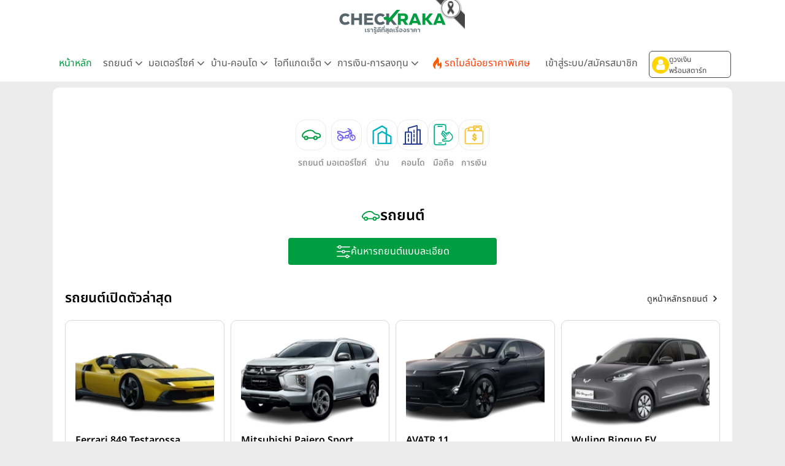

--- FILE ---
content_type: text/html; charset=UTF-8
request_url: https://www.checkraka.com/
body_size: 32030
content:
<!doctype html><html lang="th"><head><meta charset="utf-8"><meta name="viewport" content="width=device-width, initial-scale=1"><meta name="csrf-token" content="ndCCKSbwBTMsytqOGTPRddcA89rA4j3ns24lU4TH"><link rel="preconnect" href="https://fonts.googleapis.com"><link rel="preconnect" href="https://fonts.gstatic.com" crossorigin><link rel="preconnect" href="https://cdnjs.cloudflare.com" crossorigin><link rel="dns-prefetch" href="https://cdnjs.cloudflare.com"><link rel="preconnect" href="https://www.abgadvertising.com" crossorigin><link rel="dns-prefetch" href="https://www.abgadvertising.com"><title>เช็คราคารถยนต์ บ้านคอนโด สินเชื่อ บัตรเครดิต ดอกเบี้ยเงินฝาก มือถือ | เช็คราคา.คอม</title><meta name="description" content="CHECKRAKA เช็คราคา.คอม | รวมราคา-รีวิว-โปรโมชั่น เทียบรถยนต์-มอเตอร์ไซค์ คอนโด-บ้าน มือถือ-แท็บเล็ต บัตรเครดิต-สินเชื่อและ อื่นๆ อีกมากมาย อัพเดทใหม่ทุกวัน"><meta name="keywords" content="เช็คราคา, ราคา, checkprice, price"><meta property="fb:app_id" content="555704694497817"><meta name="facebook-domain-verification" content="i795hl3uv0g0f71drmu7k8dn50qlk8"><link rel="canonical" href="https://www.checkraka.com/"><meta property="og:title" content="เช็คราคารถยนต์ บ้านคอนโด สินเชื่อ บัตรเครดิต ดอกเบี้ยเงินฝาก มือถือ"><meta property="og:description" content="CHECKRAKA เช็คราคา.คอม | รวมราคา-รีวิว-โปรโมชั่น เทียบรถยนต์-มอเตอร์ไซค์ คอนโด-บ้าน มือถือ-แท็บเล็ต บัตรเครดิต-สินเชื่อและ อื่นๆ อีกมากมาย อัพเดทใหม่ทุกวัน"><meta property="og:site_name" content="เช็คราคา.คอม"><meta property="og:type" content="Article"><meta property="og:locale" content="th_TH"><meta property="og:url" content="https://www.checkraka.com/"><meta property="og:image" content="https://www.checkraka.com/images/og-image/default.png"><meta name="twitter:title" content="เช็คราคารถยนต์ บ้านคอนโด สินเชื่อ บัตรเครดิต ดอกเบี้ยเงินฝาก มือถือ"><meta name="twitter:description" content="CHECKRAKA เช็คราคา.คอม | รวมราคา-รีวิว-โปรโมชั่น เทียบรถยนต์-มอเตอร์ไซค์ คอนโด-บ้าน มือถือ-แท็บเล็ต บัตรเครดิต-สินเชื่อและ อื่นๆ อีกมากมาย อัพเดทใหม่ทุกวัน"> <script type="application/ld+json">{"@context":"https://schema.org","@type":"Article","name":"เช็คราคารถยนต์ บ้านคอนโด สินเชื่อ บัตรเครดิต ดอกเบี้ยเงินฝาก มือถือ","description":"CHECKRAKA เช็คราคา.คอม | รวมราคา-รีวิว-โปรโมชั่น เทียบรถยนต์-มอเตอร์ไซค์ คอนโด-บ้าน มือถือ-แท็บเล็ต บัตรเครดิต-สินเชื่อและ อื่นๆ อีกมากมาย อัพเดทใหม่ทุกวัน","url":"https://www.checkraka.com","image":"https://www.checkraka.com/images/og-image/default.png"}</script> <link rel="stylesheet" href="https://cdnjs.cloudflare.com/ajax/libs/bootstrap/5.3.3/css/bootstrap.min.css" /><link rel="stylesheet" type="text/css" href="/css/font-awesome.min.css" /><link rel="preload" href="/css/select2.min.css" as="style" onload="this.onload=null;this.rel='stylesheet'"><noscript><link rel="stylesheet" type="text/css" href="/css/select2.min.css" /></noscript> <script defer type="text/javascript" src="https://cdnjs.cloudflare.com/ajax/libs/bootstrap/5.3.3/js/bootstrap.bundle.min.js"></script> <script type="text/javascript" src="https://cdnjs.cloudflare.com/ajax/libs/jquery/3.7.1/jquery.min.js"></script> <script type="text/javascript" src="https://www.abgadvertising.com/home/jsx/?t=1769005447&category_id=0&country="></script> <link rel="preload" as="style" href="https://www.checkraka.com/build/assets/app-a8158c7b.css" /><link rel="preload" as="style" href="https://www.checkraka.com/build/assets/header-f7f1bcfb.css" /><link rel="preload" as="style" href="https://www.checkraka.com/build/assets/navbar-c3a3f0d5.css" /><link rel="preload" as="style" href="https://www.checkraka.com/build/assets/pdpa-4b308040.css" /><link rel="preload" as="style" href="https://www.checkraka.com/build/assets/promptstart-fc50133a.css" /><link rel="preload" as="style" href="https://www.checkraka.com/build/assets/_icon-92ebb3fe.css" /><link rel="preload" as="style" href="https://www.checkraka.com/build/assets/footer-beb4bdfd.css" /><link rel="preload" as="style" href="https://www.checkraka.com/build/assets/link_footer-51931d42.css" /><link rel="preload" as="style" href="https://www.checkraka.com/build/assets/app-1a13b21d.css" /><link rel="stylesheet" href="https://www.checkraka.com/build/assets/app-a8158c7b.css" /><link rel="stylesheet" href="https://www.checkraka.com/build/assets/header-f7f1bcfb.css" /><link rel="stylesheet" href="https://www.checkraka.com/build/assets/navbar-c3a3f0d5.css" /><link rel="stylesheet" href="https://www.checkraka.com/build/assets/pdpa-4b308040.css" /><link rel="stylesheet" href="https://www.checkraka.com/build/assets/promptstart-fc50133a.css" /><link rel="stylesheet" href="https://www.checkraka.com/build/assets/_icon-92ebb3fe.css" /><link rel="stylesheet" href="https://www.checkraka.com/build/assets/footer-beb4bdfd.css" /><link rel="stylesheet" href="https://www.checkraka.com/build/assets/link_footer-51931d42.css" /><link rel="stylesheet" href="https://www.checkraka.com/build/assets/app-1a13b21d.css" /><link rel="preload" as="style" href="https://www.checkraka.com/build/assets/banner-a97dd618.css" /><link rel="stylesheet" href="https://www.checkraka.com/build/assets/banner-a97dd618.css" /><link rel="preload" as="style" href="https://www.checkraka.com/build/assets/home-9c773df1.css" /><link rel="preload" as="style" href="https://www.checkraka.com/build/assets/_icon-92ebb3fe.css" /><link rel="stylesheet" href="https://www.checkraka.com/build/assets/home-9c773df1.css" /><link rel="stylesheet" href="https://www.checkraka.com/build/assets/_icon-92ebb3fe.css" /><link rel="preload" as="style" href="https://www.checkraka.com/build/assets/compare-483a85dd.css" /><link rel="stylesheet" href="https://www.checkraka.com/build/assets/compare-483a85dd.css" /><link rel="preload" as="style" href="https://www.checkraka.com/build/assets/card_article-3906c0d8.css" /><link rel="stylesheet" href="https://www.checkraka.com/build/assets/card_article-3906c0d8.css" /><link rel="preload" as="style" href="https://www.checkraka.com/build/assets/banner_rg-6db2df31.css" /><link rel="stylesheet" href="https://www.checkraka.com/build/assets/banner_rg-6db2df31.css" /><link rel="preload" as="style" href="https://www.checkraka.com/build/assets/compare-483a85dd.css" /><link rel="stylesheet" href="https://www.checkraka.com/build/assets/compare-483a85dd.css" /><link rel="preload" as="style" href="https://www.checkraka.com/build/assets/card_article-3906c0d8.css" /><link rel="stylesheet" href="https://www.checkraka.com/build/assets/card_article-3906c0d8.css" /><link rel="preload" as="style" href="https://www.checkraka.com/build/assets/compare-483a85dd.css" /><link rel="stylesheet" href="https://www.checkraka.com/build/assets/compare-483a85dd.css" /><link rel="preload" as="style" href="https://www.checkraka.com/build/assets/compare-483a85dd.css" /><link rel="stylesheet" href="https://www.checkraka.com/build/assets/compare-483a85dd.css" /><link rel="preload" as="style" href="https://www.checkraka.com/build/assets/compare-483a85dd.css" /><link rel="stylesheet" href="https://www.checkraka.com/build/assets/compare-483a85dd.css" /><link rel="preload" as="style" href="https://www.checkraka.com/build/assets/card_article-3906c0d8.css" /><link rel="stylesheet" href="https://www.checkraka.com/build/assets/card_article-3906c0d8.css" /><link rel="preload" as="style" href="https://www.checkraka.com/build/assets/card_product_compare-0ee62884.css" /><link rel="stylesheet" href="https://www.checkraka.com/build/assets/card_product_compare-0ee62884.css" /><link rel="preload" as="style" href="https://www.checkraka.com/build/assets/card_product_compare-0ee62884.css" /><link rel="stylesheet" href="https://www.checkraka.com/build/assets/card_product_compare-0ee62884.css" /><link rel="preload" as="style" href="https://www.checkraka.com/build/assets/card_product_compare-0ee62884.css" /><link rel="stylesheet" href="https://www.checkraka.com/build/assets/card_product_compare-0ee62884.css" /><link rel="preload" as="style" href="https://www.checkraka.com/build/assets/card_product_compare-0ee62884.css" /><link rel="stylesheet" href="https://www.checkraka.com/build/assets/card_product_compare-0ee62884.css" /><link rel="preload" as="style" href="https://www.checkraka.com/build/assets/card_product_compare-0ee62884.css" /><link rel="stylesheet" href="https://www.checkraka.com/build/assets/card_product_compare-0ee62884.css" /><link rel="preload" as="style" href="https://www.checkraka.com/build/assets/card_product_compare-0ee62884.css" /><link rel="stylesheet" href="https://www.checkraka.com/build/assets/card_product_compare-0ee62884.css" /><link rel="preload" as="style" href="https://www.checkraka.com/build/assets/card_product_compare-0ee62884.css" /><link rel="stylesheet" href="https://www.checkraka.com/build/assets/card_product_compare-0ee62884.css" /><link rel="preload" as="style" href="https://www.checkraka.com/build/assets/card_product_compare-0ee62884.css" /><link rel="stylesheet" href="https://www.checkraka.com/build/assets/card_product_compare-0ee62884.css" /><link rel="preload" as="style" href="https://www.checkraka.com/build/assets/card_product_compare-0ee62884.css" /><link rel="stylesheet" href="https://www.checkraka.com/build/assets/card_product_compare-0ee62884.css" /><link rel="preload" as="style" href="https://www.checkraka.com/build/assets/card_product_compare-0ee62884.css" /><link rel="stylesheet" href="https://www.checkraka.com/build/assets/card_product_compare-0ee62884.css" /><link rel="preload" as="style" href="https://www.checkraka.com/build/assets/card_product_compare-0ee62884.css" /><link rel="stylesheet" href="https://www.checkraka.com/build/assets/card_product_compare-0ee62884.css" /><link rel="preload" as="style" href="https://www.checkraka.com/build/assets/card_product_compare-0ee62884.css" /><link rel="stylesheet" href="https://www.checkraka.com/build/assets/card_product_compare-0ee62884.css" /><link rel="preload" as="style" href="https://www.checkraka.com/build/assets/card_product_compare-0ee62884.css" /><link rel="stylesheet" href="https://www.checkraka.com/build/assets/card_product_compare-0ee62884.css" /><link rel="preload" as="style" href="https://www.checkraka.com/build/assets/card_product_compare-0ee62884.css" /><link rel="stylesheet" href="https://www.checkraka.com/build/assets/card_product_compare-0ee62884.css" /><link rel="preload" as="style" href="https://www.checkraka.com/build/assets/card_product_compare-0ee62884.css" /><link rel="stylesheet" href="https://www.checkraka.com/build/assets/card_product_compare-0ee62884.css" /><link rel="preload" as="style" href="https://www.checkraka.com/build/assets/card_product_compare-0ee62884.css" /><link rel="stylesheet" href="https://www.checkraka.com/build/assets/card_product_compare-0ee62884.css" /><link rel="preload" as="style" href="https://www.checkraka.com/build/assets/card_product_compare-0ee62884.css" /><link rel="stylesheet" href="https://www.checkraka.com/build/assets/card_product_compare-0ee62884.css" /><link rel="preload" as="style" href="https://www.checkraka.com/build/assets/card_product_compare-0ee62884.css" /><link rel="stylesheet" href="https://www.checkraka.com/build/assets/card_product_compare-0ee62884.css" /><link rel="preload" as="style" href="https://www.checkraka.com/build/assets/card_product_compare-0ee62884.css" /><link rel="stylesheet" href="https://www.checkraka.com/build/assets/card_product_compare-0ee62884.css" /><link rel="preload" as="style" href="https://www.checkraka.com/build/assets/card_product_compare-0ee62884.css" /><link rel="stylesheet" href="https://www.checkraka.com/build/assets/card_product_compare-0ee62884.css" /><link rel="preload" as="style" href="https://www.checkraka.com/build/assets/card_product_compare-0ee62884.css" /><link rel="stylesheet" href="https://www.checkraka.com/build/assets/card_product_compare-0ee62884.css" /><link rel="preload" as="style" href="https://www.checkraka.com/build/assets/card_product_compare-0ee62884.css" /><link rel="stylesheet" href="https://www.checkraka.com/build/assets/card_product_compare-0ee62884.css" /><link rel="preload" as="style" href="https://www.checkraka.com/build/assets/card_product_compare-0ee62884.css" /><link rel="stylesheet" href="https://www.checkraka.com/build/assets/card_product_compare-0ee62884.css" /><link rel="preload" as="style" href="https://www.checkraka.com/build/assets/card_product_compare-0ee62884.css" /><link rel="stylesheet" href="https://www.checkraka.com/build/assets/card_product_compare-0ee62884.css" /> <script async src="https://www.googletagmanager.com/gtag/js?id=G-9TRV5QEEQJ"></script> <script>
        window.dataLayer = window.dataLayer || [];
        function gtag(){dataLayer.push(arguments);}
        gtag('js', new Date());
        gtag('config', 'G-9TRV5QEEQJ');
</script> <script>(function(w,d,s,l,i){w[l]=w[l]||[];w[l].push({'gtm.start':
new Date().getTime(),event:'gtm.js'});var f=d.getElementsByTagName(s)[0],
j=d.createElement(s),dl=l!='dataLayer'?'&l='+l:'';j.defer=true;j.src=
'https://www.googletagmanager.com/gtm.js?id='+i+dl;f.parentNode.insertBefore(j,f);
})(window,document,'script','dataLayer','GTM-PSMMWC7');</script> <script>
(function(h,o,t,j,a,r){
h.hj=h.hj||function(){(h.hj.q=h.hj.q||[]).push(arguments)};
h._hjSettings={hjid:5188217,hjsv:6};
a=o.getElementsByTagName('head')[0];
r=o.createElement('script');r.async=1;
r.src=t+h._hjSettings.hjid+j+h._hjSettings.hjsv;
a.appendChild(r);
})(window,document,'https://static.hotjar.com/c/hotjar-','.js?sv=');
</script> <script>
!function (w, d, t) {
w.TiktokAnalyticsObject=t;var ttq=w[t]=w[t]||[];ttq.methods=["page","track","identify","instances","debug","on","off","once","ready","alias","group","enableCookie","disableCookie","holdConsent","revokeConsent","grantConsent"],ttq.setAndDefer=function(t,e){t[e]=function(){t.push([e].concat(Array.prototype.slice.call(arguments,0)))}};for(var i=0;i<ttq.methods.length;i++)ttq.setAndDefer(ttq,ttq.methods[i]);ttq.instance=function(t){for(
var e=ttq._i[t]||[],n=0;n<ttq.methods.length;n++)ttq.setAndDefer(e,ttq.methods[n]);return e},ttq.load=function(e,n){var r="https://analytics.tiktok.com/i18n/pixel/events.js",o=n&&n.partner;ttq._i=ttq._i||{},ttq._i[e]=[],ttq._i[e]._u=r,ttq._t=ttq._t||{},ttq._t[e]=+new Date,ttq._o=ttq._o||{},ttq._o[e]=n||{};n=document.createElement("script");n.type="text/javascript",n.async=!0,n.src=r+"?sdkid="+e+"&lib="+t;e=document.getElementsByTagName("script")[0];e.parentNode.insertBefore(n,e)};
ttq.load('CFRISCRC77U92D2F2BIG');ttq.page();
}(window, document, 'ttq');
</script> <script>
setTimeout(function(){
!function(f,b,e,v,n,t,s){if(f.fbq)return;n=f.fbq=function(){n.callMethod?
n.callMethod.apply(n,arguments):n.queue.push(arguments)};if(!f._fbq)f._fbq=n;
n.push=n;n.loaded=!0;n.version='2.0';n.queue=[];t=b.createElement(e);t.defer=!0;
t.src=v;s=b.getElementsByTagName(e)[0];s.parentNode.insertBefore(t,s)}(window,
document,'script','//connect.facebook.net/en_US/fbevents.js');
//checkraka facebook pixel
// fbq('consent', 'revoke');
fbq('init', '4056213387751552');
fbq('track', "PageView");
}, 6000);
</script> <script>
    var bz_cookie = 'BZ0';
    var AdsUrl = 'https://www.abgadvertising.com';
    var UrlSpecify = 'https://www.abgadvertising.com/home/specify/';
    var UrlClicks = 'https://www.abgadvertising.com/home/clicks/';
    var UrlViews = 'https://www.abgadvertising.com/home/views/';
</script> <script src="https://cdnjs.cloudflare.com/ajax/libs/jquery-validate/1.19.3/jquery.validate.min.js"></script> <script defer src="https://cdnjs.cloudflare.com/ajax/libs/select2/4.1.0-rc.0/js/select2.min.js"></script> <script defer src="/assets/js/jquery.touchwipe.min.js" type="text/javascript"></script> <script src="/assets/js/custom.js?t=212407" type="text/javascript"></script> </head><body><header><div id="mainlogo" class="col-12 text-center" style="position: relative;"><a href="https://www.checkraka.com" title="เช็คราคา checkraka"><img src="https://www.checkraka.com/assets/images/logo/Logos_Color_Small_logo-color.svg" width="176" height="40" alt="เช็คราคา checkraka" /></a><div style="position: absolute; top: -10px; left: 50%; transform: translateX(-50%); margin-left: 88px; width: 60px; height: 60px; pointer-events: none; z-index: 10;"><img src="https://www.checkraka.com/assets/images/black_ribbon_top_right.png" alt="Black Ribbon" style="width: 100%; height: 100%; display: block;"></div></div><div class="layouts_navbar-topping"><div class="container layouts_navbar"><nav class="d-flex justify-content-center app-navbar navbar navbar-expand-lg navbar-light bg-white navbar-fixed-top navbar-slide-nav"><button class="navbar-toggler" type="button" data-bs-toggle="collapse" data-bs-target="#topMenu" aria-controls="topMenu" aria-expanded="false" aria-label="Toggle navigation"><img src="https://www.checkraka.com/assets/images/icon/Icons_menu.svg" alt="" /></button><a href="https://www.checkraka.com/motorshow" class="d-none"><img src="/uploaded/_resize/max42x42/Lo/Logo-Motor-Show.webp" width="42" height="42"></a><div class="flex-grow-1 text-center d-block d-lg-none" style="position: relative;"><a href="https://www.checkraka.com" title="เช็คราคา checkraka"><img src="https://www.checkraka.com/assets/images/logo/Logos_Color_Small_logo-color.svg" alt="เช็คราคา checkraka" width="140"></a><div style="position: absolute; top: -5px; left: 50%; transform: translateX(-50%); margin-left: 70px; width: 45px; height: 45px; pointer-events: none; z-index: 10;"><img src="https://www.checkraka.com/assets/images/black_ribbon_top_right.png" alt="Black Ribbon" style="width: 100%; height: 100%; display: block;"></div></div><div class="d-block d-lg-none"><button class="btn btn-promptstart btn-promptstart-login pull-right _crktag" data-category_id="0" data-page="KA1" data-tag="KA" data-bs-toggle="collapse" href="#collapsePromptstart" role="button" aria-expanded="false" aria-controls="collapsePromptstart"><div class="d-flex align-items-center"><i class="fa fa-user btn-icon"></i><div class="pull-right d-flex flex-column gap-1" id="btn-promptstart-txt"><div>ดูวงเงิน</div> พร้อมสตาร์ท </div></div></button></div><div class="collapse navbar-collapse" id="topMenu"><button class="navbar-toggler pull-left" type="button" data-bs-target="#topMenu" aria-controls="topMenu" aria-expanded="false" aria-label="Toggle navigation" style="margin:30px 0 30px 10px;"><img src="https://www.checkraka.com/assets/images/icon/1623516317644.jpg" alt="Checkraka Menu" /></button><ul class="nav justify-content-between"><li class="nav-item"><a class="nav-link active" href="https://www.checkraka.com">หน้าหลัก</a></li><li class="nav-item"><h3 class="nav-link">รถยนต์ <i class="fa fa-angle"></i></h3><div class="nav-pop"><a href="https://www.checkraka.com/car">รถยนต์ใหม่</a><a href="https://www.checkraka.com/ev-car">รถยนต์ไฟฟ้า</a><a href="https://www.checkraka.com/motorshow">Motor Show 2026</a><a href="https://www.checkraka.com/motorexpo">Motor Expo 2026</a><a href="https://www.checkraka.com/tokyomotorshow">Tokyo Motor Show</a><a href="https://www.checkraka.com/car/promotion">รวมโปรโมชั่นรถยนต์ ขอใบเสนอราคา</a><a href="https://www.checkraka.com/car/dealer">ค้นหาโชว์รูมทุกแบรนด์</a></div></li><li class="nav-item"><h3 class="nav-link">มอเตอร์ไซค์ <i class="fa fa-angle"></i></h3><div class="nav-pop"><a href="https://www.checkraka.com/motorcycle">มอเตอร์ไซค์ใหม่</a><a href="https://www.checkraka.com/motorcycle/bigbike">บิ๊กไบค์ใหม่</a></div></li><li class="nav-item"><h3 class="nav-link">บ้าน-คอนโด <i class="fa fa-angle"></i></h3><div class="nav-pop"><a href="https://www.checkraka.com/house">บ้านโครงการใหม่</a><a href="https://www.checkraka.com/condo">คอนโดใหม่</a><a href="https://www.checkraka.com/condo/publictransport">คอนโดติดรถไฟฟ้า</a><a href="https://www.checkraka.com/house?mtspublictransport=2">บ้านติดรถไฟฟ้า</a><a href="https://www.checkraka.com/house/townhouse-townhome">ทาวน์เฮ้าส์ ทาวน์โฮม</a></div></li><li class="nav-item"><h3 class="nav-link">ไอทีแกดเจ็ต <i class="fa fa-angle"></i></h3><div class="nav-pop"><a href="https://www.checkraka.com/mobilephone">โทรศัพท์มือถือ</a><a href="https://www.checkraka.com/tablet">แท็บเล็ต</a></div></li><li class="nav-item"><h3 class="nav-link">การเงิน-การลงทุน <i class="fa fa-angle"></i></h3><div class="nav-pop"><a href="https://www.checkraka.com/homeloan-refinance" title="รีไฟแนนซ์บ้าน">รีไฟแนนซ์บ้าน</a><a href="https://www.checkraka.com/personalloan/" title="สินเชื่อเงินสด">สินเชื่อเงินสด</a><a href="https://www.checkraka.com/creditcard/" title="บัตรเครดิต / บัตรเดบิต">บัตรเครดิต / บัตรเดบิต</a><a href="https://www.checkraka.com/saving/" title="ดอกเบี้ยเงินฝาก">ดอกเบี้ยเงินฝาก</a><a href="https://www.checkraka.com/gold" title="ราคาทองคำ">ราคาทองคำ</a><a href="https://www.checkraka.com/stock" title="ราคาหุ้น">ราคาหุ้น</a><a href="https://www.checkraka.com/oil" title="ราคาน้ำมัน">ราคาน้ำมัน</a><a href="https://www.checkraka.com/exchange" title="อัตราแลกเปลี่ยน">อัตราแลกเปลี่ยน</a></div></li><li class="nav-item"><a class="nav-link nav-link-flashdeal" href="https://www.checkraka.com/flashdeal/car"><div class="d-flex gap-1"><i class="icon icon-navbar-flashdeal"></i>รถไมล์น้อยราคาพิเศษ</div></a></li><li class="nav-item"><a class="nav-link nav-link-seller" href="https://www.checkraka.com/seller">เข้าสู่ระบบ/สมัครสมาชิก</a></li><li class="nav-item d-none d-lg-block"><div><button class="btn btn-promptstart btn-promptstart-login _crktag" data-category_id="0" data-page="KA1" data-tag="KA" data-bs-toggle="collapse" href="#collapsePromptstart" role="button" aria-expanded="false" aria-controls="collapsePromptstart"><div class="d-flex flex-row gap-2 justify-content-start align-items-center"><i class="fa fa-user btn-icon"></i><div id="btn-promptstart-txt">ดูวงเงิน <br />พร้อมสตาร์ท </div></div></button></div></li></ul></div></nav></div></div><div class="promptstart-popup-overlay"></div><div class="container-fluid collapse promptstart-popup shadow" id="collapsePromptstart"><div class="row pull-right"><a class="promptstart-popup-close" id="promptstart-popup-close" data-bs-toggle="collapse" href="#collapsePromptstart" role="button" aria-expanded="false" aria-controls="collapsePromptstart"><i class="fa fa-close"></i></a></div><div class="d-md-none"><div class="text-center"><h2 class="promptstart-title">ประเมินวงเงินรู้ผลใน 3 นาที</h2><h2 class="promptstart-title pb-3">กับ กรุงศรี ออโต้ พร้อมสตาร์ท</h2><a href="https://kautolink.com/fXNWUs" target="_blank" class="_crktag _ka_nav _crktag_view" data-category_id="0" data-page="KA3" data-tag="KA"><button class="promptstart-check">เริ่มประเมินวงเงิน</button></a></div><div class="text-center"><h2 class="promptstart-title pt-2" style="font-size: 12px">หรือ</h2><a href="/campaign/promptstart" class="_crktag _ka_nav _crktag_view" data-category_id="0" data-page="KA4" data-tag="KA"><button class="promptstart-check">เคยประเมินแล้ว ดูวงเงินเลย</button></a></div></div><div class="d-none d-md-block justify-content-center"><div class="row d-flex h-100 align-items-center pt-3"><div class="col-6"><div class="float-end text-center pe-5"><h2 class="promptstart-title pb-3">เริ่มประเมินวงเงินพร้อมสตาร์ท <br/> ผ่านมือถือ สแกนเลย</h2><img src="https://www.checkraka.com/promptstart/images/qr.png" /></div></div><div class="col-6"><div class="float-start text-center ps-5"><h2 class="promptstart-title pb-3">ดูวงเงินพร้อมสตาร์ทที่ได้รับ</h2><div><a href="/campaign/promptstart/" class="_crktag _ka_nav" data-category_id="0" data-page="KA4" data-tag="KA"><button class="promptstart-check">เคยประเมินแล้ว ดูวงเงินเลย</button></a></div></div></div></div></div></div></header><div class="container"><div class="row"><div class="col-12 px-lg-3 px-0 box-gap"><section class="section-banner p-0"><div class="box-banner"> <script>
						var Zone = 'AN';
					</script> <script src="/js/banner.js"></script> </div></section><section class="sec-container"><div class="box-icon-menu"><div class="icon-menu icon-menu-car"><a href="/car" title="รถยนต์" class="box-icon" ><i class="icon icon-v3-car icon-item"></i></a><div class="icon-menu-title"><a href="/car" title="รถยนต์">รถยนต์</a></div></div><div class="icon-menu icon-menu-motorcycle"><a href="/motorcycle" title="มอเตอร์ไซค์" class="box-icon" ><i class="icon icon-v3-motorcycle icon-item"></i></a><div class="icon-menu-title"><a href="/motorcycle" title="มอเตอร์ไซค์">มอเตอร์ไซค์</a></div></div><div class="icon-menu icon-menu-house"><a href="/house" title="บ้าน" class="box-icon" ><i class="icon icon-v3-house icon-item"></i></a><div class="icon-menu-title"><a href="/house" title="บ้าน">บ้าน</a></div></div><div class="icon-menu icon-menu-condo"><a href="/condo" title="คอนโด" class="box-icon" ><i class="icon icon-v3-condo icon-item"></i></a><div class="icon-menu-title"><a href="/condo" title="คอนโด">คอนโด</a></div></div><div class="icon-menu icon-menu-it"><a href="/mobilephone" title="มือถือ" class="box-icon" ><i class="icon icon-v3-it icon-item"></i></a><div class="icon-menu-title"><a href="/mobilephone" title="มือถือ">มือถือ</a></div></div><div class="icon-menu icon-menu-money"><a href="/personalloan" title="การเงิน" class="box-icon" ><i class="icon icon-v3-money icon-item"></i></a><div class="icon-menu-title"><a href="/personalloan" title="การเงิน">การเงิน</a></div></div></div><div class="sec-header"><a href="/car" class="title-icon"><i class="icon icon-v3-car icon-4"></i><h2>รถยนต์</h2></a><button type="button" class="btn-product-filter-expand" title="ค้นหารถยนต์แบบละเอียด" onclick="window.location.href='/car?quicksearch_order=ASC'"><i class="icon icon-search-advance-white"></i><span>ค้นหารถยนต์แบบละเอียด</span></button></div><div class="box-widget"><section><div class="box-content box-content-product-review"><div class="row-content-title"><div class="content-title col-12 d-flex gap-3 justify-content-between align-items-sm-center align-items-start"><div class="title text-start"><h2 class="title-item"> รถยนต์เปิดตัวล่าสุด<br class="line-break" /></h2></div><a href="https://www.checkraka.com/car" class="d-flex align-items-center link-see-all" title="ดูหน้าหลักรถยนต์"><div class="d-flex align-items-center"><div class="d-flex flex-column flex-lg-row align-items-end"><span class="link-show-more">ดูหน้าหลักรถยนต์</span></div><i class="icon icon-chevron-right icon-2 ms-1"></i></div></a></div></div><div id="card_new_car" class="card-container"><div class="carousel-container carousel-container-des"><div class="carousel"><div class="slide"><div class="card-item"><div style="height: 160px; margin-bottom: 10px;"><div class="zoomImg"><a href="/car/ferrari/849-testarossa/" title="Ferrari 849 Testarossa"><img src="/uploaded/_resize/max275x150/f7/f72fc68087c4d0b97943add17f6f2890.webp" class="card-img lazy" alt="Ferrari 849 Testarossa ทุกย่อย" /></a></div></div><h2 class="card-title"><a href="/car/ferrari/849-testarossa/" title="Ferrari 849 Testarossa">Ferrari 849 Testarossa</a></h2><div class="card-detail"><div class="box-card-detail"><a href="/car/ferrari/849-testarossa/1461564" title="849 Testarossa Spider ปี 2025" class="card-name">849 Testarossa Spider ปี 2025</a><div class="card-price"> 45,190,000 บาท </div></div><div class="box-card-detail"><a href="/car/ferrari/849-testarossa/1461561" title="849 Testarossa Standard ปี 2025" class="card-name">849 Testarossa Standard ปี 2025</a><div class="card-price"> 41,100,000 บาท </div></div></div><div><button type="button" class="card-btn krungsri-calc-btn d-none w-100 mt-0" style="height: 53px; margin-bottom: 10px" id="krungsri_id_1461564" data-id="krungsri_id_1461564" data-k="301958" data-category_id="158" data-brand_id="211" data-crkp_id="1461564" data-brand="Ferrari" data-model="849 Testarossa" data-sub_model="Spider" data-name="Ferrari 849 Testarossa Spider ปี 2025" data-logo="/uploaded/logo/f7/f72fc68087c4d0b97943add17f6f2890.webp" data-year="2025" data-type="passenger" data-price="45190000" data-cc="0" data-category_id="158" data-down_price="0" data-down_percent="5" data-bs-toggle="modal" data-bs-target="#krungsri-modal"> คำนวณเงินผ่อน โดยกรุงศรี ออโต้ </button><div class="card-link" ><a href="/car/ferrari/849-testarossa/" title="ดูย่อยทั้งหมด" style="display: none;"> ดูย่อยทั้งหมด <i class="icon icon-chevron-right"></i></a></div></div></div></div><div class="slide"><div class="card-item"><div style="height: 160px; margin-bottom: 10px;"><div class="zoomImg"><a href="/car/mitsubishi/pajero-sport/" title="Mitsubishi Pajero Sport"><img src="/uploaded/_resize/max275x150/33/3312c90931135eacf6950fdf4787aa48.webp" class="card-img lazy" alt="Mitsubishi Pajero Sport ทุกย่อย" /></a></div></div><h2 class="card-title"><a href="/car/mitsubishi/pajero-sport/" title="Mitsubishi Pajero Sport">Mitsubishi Pajero Sport</a></h2><div class="card-detail"><div class="box-card-detail"><a href="/car/mitsubishi/pajero-sport/1461562" title="Pajero Sport GT 2WD ปี 2025" class="card-name">Pajero Sport GT 2WD ปี 2025</a><div class="card-price"> 1,139,000 บาท </div></div><div class="box-card-detail"><a href="/car/mitsubishi/pajero-sport/1461019" title="Pajero Sport Prime 2WD ปี 2025" class="card-name">Pajero Sport Prime 2WD ปี 2025</a><div class="card-price"> 1,389,000 บาท </div></div><div class="box-card-detail"><a href="/car/mitsubishi/pajero-sport/1459912" title="Pajero Sport Elite Edition 4WD ปี 2024" class="card-name">Pajero Sport Elite Edition 4WD ปี 2024</a><div class="card-price"> 1,689,000 บาท </div></div></div><div><button type="button" class="card-btn krungsri-calc-btn d-none w-100 mt-0" style="height: 53px; margin-bottom: 10px" id="krungsri_id_1461562" data-id="krungsri_id_1461562" data-k="301958" data-category_id="158" data-brand_id="143" data-crkp_id="1461562" data-brand="Mitsubishi" data-model="Pajero Sport" data-sub_model="GT 2WD" data-name="Mitsubishi Pajero Sport GT 2WD ปี 2025" data-logo="/uploaded/logo/33/3312c90931135eacf6950fdf4787aa48.webp" data-year="2025" data-type="passenger" data-price="1139000" data-cc="0" data-category_id="158" data-down_price="0" data-down_percent="5" data-bs-toggle="modal" data-bs-target="#krungsri-modal"> คำนวณเงินผ่อน โดยกรุงศรี ออโต้ </button><div class="card-link" ><a href="/car/mitsubishi/pajero-sport/" title="ดูย่อยทั้งหมด" style="display: ;"> ดูย่อยทั้งหมด <i class="icon icon-chevron-right"></i></a></div></div></div></div><div class="slide"><div class="card-item"><div style="height: 160px; margin-bottom: 10px;"><div class="zoomImg"><a href="/car/avatr/11/" title="AVATR 11"><img src="/uploaded/_resize/max275x150/29/29edf6cf865124fe8f3515cd4bd572f0.webp" class="card-img lazy" alt="AVATR 11 ทุกย่อย" /></a></div></div><h2 class="card-title"><a href="/car/avatr/11/" title="AVATR 11">AVATR 11</a></h2><div class="card-detail"><div class="box-card-detail"><a href="/car/avatr/11/1461560" title="11 Royal Edition ปี 2025" class="card-name">11 Royal Edition ปี 2025</a><div class="card-price"> 2,899,000 บาท </div></div><div class="box-card-detail"><a href="/car/avatr/11/1460626" title="11 Long Range ปี 2024" class="card-name">11 Long Range ปี 2024</a><div class="card-price"> 2,299,000 บาท </div></div><div class="box-card-detail"><a href="/car/avatr/11/1460625" title="11 Standard Range ปี 2024" class="card-name">11 Standard Range ปี 2024</a><div class="card-price"> 2,099,000 บาท </div></div></div><div><button type="button" class="card-btn krungsri-calc-btn d-none w-100 mt-0" style="height: 53px; margin-bottom: 10px" id="krungsri_id_1461560" data-id="krungsri_id_1461560" data-k="301958" data-category_id="158" data-brand_id="1107502" data-crkp_id="1461560" data-brand="AVATR" data-model="11" data-sub_model="Royal Edition" data-name="AVATR 11 Royal Edition ปี 2025" data-logo="/uploaded/logo/29/29edf6cf865124fe8f3515cd4bd572f0.webp" data-year="2025" data-type="passenger" data-price="2899000" data-cc="0" data-category_id="158" data-down_price="0" data-down_percent="5" data-bs-toggle="modal" data-bs-target="#krungsri-modal"> คำนวณเงินผ่อน โดยกรุงศรี ออโต้ </button><div class="card-link" ><a href="/car/avatr/11/" title="ดูย่อยทั้งหมด" style="display: ;"> ดูย่อยทั้งหมด <i class="icon icon-chevron-right"></i></a></div></div></div></div><div class="slide"><div class="card-item"><div style="height: 160px; margin-bottom: 10px;"><div class="zoomImg"><a href="/car/wuling/binguo-ev/" title="Wuling Binguo EV"><img src="/uploaded/_resize/max275x150/a1/a1bcdbf496e7b7442329a31dd6e4f209.webp" class="card-img lazy" alt="Wuling Binguo EV ทุกย่อย" /></a></div></div><h2 class="card-title"><a href="/car/wuling/binguo-ev/" title="Wuling Binguo EV">Wuling Binguo EV</a></h2><div class="card-detail"><div class="box-card-detail"><a href="/car/wuling/binguo-ev/1461559" title="Binguo EV Pro ปี 2025" class="card-name">Binguo EV Pro ปี 2025</a><div class="card-price"> 369,000 บาท </div></div><div class="box-card-detail"><a href="/car/wuling/binguo-ev/1461558" title="Binguo EV Lite ปี 2025" class="card-name">Binguo EV Lite ปี 2025</a><div class="card-price"> 349,000 บาท </div></div><div class="box-card-detail"><a href="/car/wuling/binguo-ev/1461209" title="Binguo EV DC ICON ปี 2025" class="card-name">Binguo EV DC ICON ปี 2025</a><div class="card-price"> 429,000 บาท </div></div></div><div><button type="button" class="card-btn krungsri-calc-btn d-none w-100 mt-0" style="height: 53px; margin-bottom: 10px" id="krungsri_id_1461559" data-id="krungsri_id_1461559" data-k="301958" data-category_id="158" data-brand_id="277" data-crkp_id="1461559" data-brand="Wuling" data-model="Binguo EV" data-sub_model="Pro" data-name="Wuling Binguo EV Pro ปี 2025" data-logo="/uploaded/logo/a1/a1bcdbf496e7b7442329a31dd6e4f209.webp" data-year="2025" data-type="passenger" data-price="369000" data-cc="0" data-category_id="158" data-down_price="0" data-down_percent="5" data-bs-toggle="modal" data-bs-target="#krungsri-modal"> คำนวณเงินผ่อน โดยกรุงศรี ออโต้ </button><div class="card-link" ><a href="/car/wuling/binguo-ev/" title="ดูย่อยทั้งหมด" style="display: ;"> ดูย่อยทั้งหมด <i class="icon icon-chevron-right"></i></a></div></div></div></div><div class="slide"><div class="card-item"><div style="height: 160px; margin-bottom: 10px;"><div class="zoomImg"><a href="/car/isuzu/d-max-hi-lander-2-door/" title="Isuzu D-MAX Hi-Lander 2-Door"><img src="/uploaded/_resize/max275x150/01/014343efd9766e04b2db87df9e664858.webp" class="card-img lazy" alt="Isuzu D-MAX Hi-Lander 2-Door ทุกย่อย" /></a></div></div><h2 class="card-title"><a href="/car/isuzu/d-max-hi-lander-2-door/" title="Isuzu D-MAX Hi-Lander 2-Door">Isuzu D-MAX Hi-Lander 2-Door</a></h2><div class="card-detail"><div class="box-card-detail"><a href="/car/isuzu/d-max-hi-lander-2-door/1444528" title="D-MAX Hi-Lander 2-Door 2.5 Z VGS Turbo ฉลอง 99 ปี อีซูซุ ปี 2015" class="card-name">D-MAX Hi-Lander 2-Door 2.5 Z VGS Turbo ฉลอง 99 ปี อีซูซุ ปี 2015</a><div class="card-price"> 785,000 บาท </div></div><div class="box-card-detail"><a href="/car/isuzu/d-max-hi-lander-2-door/1444225" title="D-MAX Hi-Lander 2-Door 2.5 L ปี 2011" class="card-name">D-MAX Hi-Lander 2-Door 2.5 L ปี 2011</a><div class="card-price"> 688,000 บาท </div></div><div class="box-card-detail"><a href="/car/isuzu/d-max-hi-lander-2-door/1441853" title="D-MAX Hi-Lander 2-Door 3.0 Z-Prestige VGS Turbo ปี 2013" class="card-name">D-MAX Hi-Lander 2-Door 3.0 Z-Prestige VGS Turbo ปี 2013</a><div class="card-price"> 823,000 บาท </div></div></div><div><button type="button" class="card-btn krungsri-calc-btn d-none w-100 mt-0" style="height: 53px; margin-bottom: 10px" id="krungsri_id_1444528" data-id="krungsri_id_1444528" data-k="301958" data-category_id="158" data-brand_id="153" data-crkp_id="1444528" data-brand="Isuzu" data-model="D-MAX Hi-Lander 2-Door" data-sub_model="2.5 Z VGS Turbo ฉลอง 99 ปี อีซูซุ" data-name="Isuzu D-MAX Hi-Lander 2-Door 2.5 Z VGS Turbo ฉลอง 99 ปี อีซูซุ ปี 2015" data-logo="/uploaded/logo/01/014343efd9766e04b2db87df9e664858.webp" data-year="2015" data-type="passenger" data-price="785000" data-cc="0" data-category_id="158" data-down_price="0" data-down_percent="5" data-bs-toggle="modal" data-bs-target="#krungsri-modal"> คำนวณเงินผ่อน โดยกรุงศรี ออโต้ </button><div class="card-link" ><a href="/car/isuzu/d-max-hi-lander-2-door/" title="ดูย่อยทั้งหมด" style="display: ;"> ดูย่อยทั้งหมด <i class="icon icon-chevron-right"></i></a></div></div></div></div><div class="slide"><div class="card-item"><div style="height: 160px; margin-bottom: 10px;"><div class="zoomImg"><a href="/car/toyota/yaris/" title="Toyota Yaris"><img src="/uploaded/_resize/max275x150/dc/dca8894efea649ff15ca123f1ee092c2.webp" class="card-img lazy" alt="Toyota Yaris ทุกย่อย" /></a></div></div><h2 class="card-title"><a href="/car/toyota/yaris/" title="Toyota Yaris">Toyota Yaris</a></h2><div class="card-detail"><div class="box-card-detail"><a href="/car/toyota/yaris/1461664" title="Yaris Smart ปี 2026" class="card-name">Yaris Smart ปี 2026</a><div class="card-price"> 644,000 บาท </div></div><div class="box-card-detail"><a href="/car/toyota/yaris/1461663" title="Yaris Sport ปี 2026" class="card-name">Yaris Sport ปี 2026</a><div class="card-price"> 584,000 บาท </div></div><div class="box-card-detail"><a href="/car/toyota/yaris/1461661" title="Yaris ATIV Sport ปี 2026" class="card-name">Yaris ATIV Sport ปี 2026</a><div class="card-price"> 569,000 บาท </div></div></div><div><button type="button" class="card-btn krungsri-calc-btn d-none w-100 mt-0" style="height: 53px; margin-bottom: 10px" id="krungsri_id_1461664" data-id="krungsri_id_1461664" data-k="301958" data-category_id="158" data-brand_id="147" data-crkp_id="1461664" data-brand="Toyota" data-model="Yaris" data-sub_model="Smart" data-name="Toyota Yaris Smart ปี 2026" data-logo="/uploaded/logo/dc/dca8894efea649ff15ca123f1ee092c2.webp" data-year="2026" data-type="passenger" data-price="644000" data-cc="0" data-category_id="158" data-down_price="0" data-down_percent="5" data-bs-toggle="modal" data-bs-target="#krungsri-modal"> คำนวณเงินผ่อน โดยกรุงศรี ออโต้ </button><div class="card-link" ><a href="/car/toyota/yaris/" title="ดูย่อยทั้งหมด" style="display: ;"> ดูย่อยทั้งหมด <i class="icon icon-chevron-right"></i></a></div></div></div></div><div class="slide"><div class="card-item"><div style="height: 160px; margin-bottom: 10px;"><div class="zoomImg"><a href="/car/isuzu/d-max-x-series/" title="Isuzu D-MAX X-Series"><img src="/uploaded/_resize/max275x150/b1/b18aea67b91504a40640a13e419f2409.webp" class="card-img lazy" alt="Isuzu D-MAX X-Series ทุกย่อย" /></a></div></div><h2 class="card-title"><a href="/car/isuzu/d-max-x-series/" title="Isuzu D-MAX X-Series">Isuzu D-MAX X-Series</a></h2><div class="card-detail"><div class="box-card-detail"><a href="/car/isuzu/d-max-x-series/1461516" title="D-MAX X-Series Hi-Lander 4-Door 2.2 Ddi Z A/T ปี 2025" class="card-name">D-MAX X-Series Hi-Lander 4-Door 2.2 Ddi Z A/T ปี 2025</a><div class="card-price"> 1,041,000 บาท </div></div><div class="box-card-detail"><a href="/car/isuzu/d-max-x-series/1461515" title="D-MAX X-Series Hi-Lander 4-Door 2.2 Ddi Z M/T ปี 2025" class="card-name">D-MAX X-Series Hi-Lander 4-Door 2.2 Ddi Z M/T ปี 2025</a><div class="card-price"> 1,002,000 บาท </div></div><div class="box-card-detail"><a href="/car/isuzu/d-max-x-series/1461514" title="D-MAX X-Series Speed 4-Door 2.2 Ddi L M/T ปี 2025" class="card-name">D-MAX X-Series Speed 4-Door 2.2 Ddi L M/T ปี 2025</a><div class="card-price"> 864,000 บาท </div></div></div><div><button type="button" class="card-btn krungsri-calc-btn d-none w-100 mt-0" style="height: 53px; margin-bottom: 10px" id="krungsri_id_1461516" data-id="krungsri_id_1461516" data-k="301958" data-category_id="158" data-brand_id="153" data-crkp_id="1461516" data-brand="Isuzu" data-model="D-MAX X-Series" data-sub_model="Hi-Lander 4-Door 2.2 Ddi Z A/T" data-name="Isuzu D-MAX X-Series Hi-Lander 4-Door 2.2 Ddi Z A/T ปี 2025" data-logo="/uploaded/logo/b1/b18aea67b91504a40640a13e419f2409.webp" data-year="2025" data-type="passenger" data-price="1041000" data-cc="0" data-category_id="158" data-down_price="0" data-down_percent="5" data-bs-toggle="modal" data-bs-target="#krungsri-modal"> คำนวณเงินผ่อน โดยกรุงศรี ออโต้ </button><div class="card-link" ><a href="/car/isuzu/d-max-x-series/" title="ดูย่อยทั้งหมด" style="display: ;"> ดูย่อยทั้งหมด <i class="icon icon-chevron-right"></i></a></div></div></div></div><div class="slide"><div class="card-item"><div style="height: 160px; margin-bottom: 10px;"><div class="zoomImg"><a href="/car/honda/city/" title="Honda City"><img src="/uploaded/_resize/max275x150/ae/aedd1e6b851d5a3403d30f77d9c4b1d5.webp" class="card-img lazy" alt="Honda City ทุกย่อย" /></a></div></div><h2 class="card-title"><a href="/car/honda/city/" title="Honda City">Honda City</a></h2><div class="card-detail"><div class="box-card-detail"><a href="/car/honda/city/1461609" title="City e:HEV THE BLACK OUTSHINE ปี 2025" class="card-name">City e:HEV THE BLACK OUTSHINE ปี 2025</a><div class="card-price"> 735,000 บาท </div></div><div class="box-card-detail"><a href="/car/honda/city/1461138" title="City Hatchback DRIVAL ปี 2025" class="card-name">City Hatchback DRIVAL ปี 2025</a><div class="card-price"> 829,000 บาท </div></div><div class="box-card-detail"><a href="/car/honda/city/1459977" title="City Turbo S ปี 2024" class="card-name">City Turbo S ปี 2024</a><div class="card-price"> 529,000 บาท </div></div></div><div><button type="button" class="card-btn krungsri-calc-btn d-none w-100 mt-0" style="height: 53px; margin-bottom: 10px" id="krungsri_id_1461609" data-id="krungsri_id_1461609" data-k="301958" data-category_id="158" data-brand_id="134" data-crkp_id="1461609" data-brand="Honda" data-model="City" data-sub_model="e:HEV THE BLACK OUTSHINE" data-name="Honda City e:HEV THE BLACK OUTSHINE ปี 2025" data-logo="/uploaded/logo/ae/aedd1e6b851d5a3403d30f77d9c4b1d5.webp" data-year="2025" data-type="passenger" data-price="735000" data-cc="0" data-category_id="158" data-down_price="0" data-down_percent="5" data-bs-toggle="modal" data-bs-target="#krungsri-modal"> คำนวณเงินผ่อน โดยกรุงศรี ออโต้ </button><div class="card-link" ><a href="/car/honda/city/" title="ดูย่อยทั้งหมด" style="display: ;"> ดูย่อยทั้งหมด <i class="icon icon-chevron-right"></i></a></div></div></div></div></div></div><div class="d-block d-md-none d-lg-none mt-2"><button class="btn-arr prev fa fa-angle-left d-none"></button><button class="btn-arr next fa fa-angle-right d-none"></button><div class="dots-container"></div></div></div></div></section></div><div class="box-widget"><section id="sectionNewestArticle"><div class="box-content box-content-product-article"><div class="box-product box-product-article"><div class="row-content-title"><div class="content-title col-12 d-flex gap-3 justify-content-between"><div class="title text-start"><h2 class="title-item"><p>บทความ / รีวิวรถยนต์</p></h2></div><a href="https://www.checkraka.com/car/article" class="d-flex align-items-center link-see-all" title="ดูทั้งหมด"><div class="d-flex align-items-center"><div class="d-flex flex-column flex-lg-row align-items-end"><span class="link-show-more">ดูบทความทั้งหมด</span></div><i class="icon icon-chevron-right icon-2 ms-1"></i></div></a></div></div><div class="product-article-list"><div class="row"><div class="col-lg-3 col-12"><a href="https://www.checkraka.com/car/article/145587" title="รีวิว Chery TIGGO 8 CSH PHEV แรง นุ่มหนึบ EV Mode กว่า 70 กม. เริ่ม 899,000 บาท เพียง 100 คันแรก!"><div class="card card-article"><div class="card-img"><img src="/uploaded/_resize/max286x188/4t/4tqzqpvhtdtaftsmefagbvxtkstcvakdbys.webp" style="object-fit: fill" alt="รีวิว Chery TIGGO 8 CSH PHEV แรง นุ่มหนึบ EV Mode กว่า 70 กม. เริ่ม 899,000 บาท เพียง 100 คันแรก!" class="thumbnail" /></div><div class="card-body"><h4 class="title"> รีวิว Chery TIGGO 8 CSH PHEV แรง นุ่มหนึบ EV Mode กว่า 70 กม. เริ่ม 899,000 บาท เพียง 100 คันแรก! </h4><div class="date-view d-flex justify-content-between"><div class="update_date d-flex align-items-center gap-1"><i class="icon icon-time"></i>20 ม.ค. 69 </div></div></div></div></a></div><div class="col-lg-3 col-12"><a href="https://www.checkraka.com/car/article/145586" title="CHERY เปิดราคา TIGGO 8 CSH เริ่ม 899,000 บาท มอบราคาพิเศษแทนคำขอบคุณลูกค้า พร้อมส่งมอบรถทันที"><div class="card card-article"><div class="card-img"><img src="/uploaded/_resize/max286x188/zo/zoxv5rkaoc677qkhh5gj8sxi5r56sqkrpw5.webp" style="object-fit: fill" alt="CHERY เปิดราคา TIGGO 8 CSH เริ่ม 899,000 บาท มอบราคาพิเศษแทนคำขอบคุณลูกค้า พร้อมส่งมอบรถทันที" class="thumbnail" /></div><div class="card-body"><h4 class="title"> CHERY เปิดราคา TIGGO 8 CSH เริ่ม 899,000 บาท มอบราคาพิเศษแทนคำขอบคุณลูกค้า พร้อมส่งมอบรถทันที </h4><div class="date-view d-flex justify-content-between"><div class="update_date d-flex align-items-center gap-1"><i class="icon icon-time"></i>20 ม.ค. 69 </div></div></div></div></a></div><div class="col-lg-3 col-12"><a href="https://www.checkraka.com/car/article/145564" title="XPENG เปิดตัว X9 Executive รุ่นย่อยใหม่ Special Color Edition ในราคา 2.539 ลบ. ตอกย้ำความสำเร็จของรถตู้ไฟฟ้าที่มียอดจดทะเบียนสูงสุดครึ่งหลังปี 2568 พร้อมประกาศตรึงราคาทุกรุ่น ในงาน XPENG ROADSHOW 2026"><div class="card card-article"><div class="card-img"><img src="/uploaded/_resize/max286x188/ts/ts8oylnxj52wlrzgb5qfp1xed1ai5rwn86t.webp" style="object-fit: fill" alt="XPENG เปิดตัว X9 Executive รุ่นย่อยใหม่ Special Color Edition ในราคา 2.539 ลบ. ตอกย้ำความสำเร็จของรถตู้ไฟฟ้าที่มียอดจดทะเบียนสูงสุดครึ่งหลังปี 2568 พร้อมประกาศตรึงราคาทุกรุ่น ในงาน XPENG ROADSHOW 2026" class="thumbnail" /></div><div class="card-body"><h4 class="title"> XPENG เปิดตัว X9 Executive รุ่นย่อยใหม่ Special Color Edition ในราคา 2.539 ลบ. ตอกย้ำความสำเร็จของรถตู้ไฟฟ้าที่มียอดจดทะเบียนสูงสุดครึ่งหลังปี 2568 พร้อมประกาศตรึงราคาทุกรุ่น ในงาน XPENG ROADSHOW 2026 </h4><div class="date-view d-flex justify-content-between"><div class="update_date d-flex align-items-center gap-1"><i class="icon icon-time"></i>16 ม.ค. 69 </div></div></div></div></a></div><div class="col-lg-3 col-12"><a href="https://www.checkraka.com/car/article/145541" title="Toyota Corolla Cross รุ่นปรับปรุงใหม่ ปี 2569 ปรับดีไซน์ภายนอก และภายในใหม่ พร้อมขุมพลังไฮบริด มาตรฐานการควบคุมไอเสียยูโร 6 ครบทุกรุ่นย่อย พร้อมราคาเริ่มต้น 989,000 บาท"><div class="card card-article"><div class="card-img"><img src="/uploaded/_resize/max286x188/ym/ymqrgbeyztxayvws9qdhb94dawfdyuqobot.webp" style="object-fit: fill" alt="Toyota Corolla Cross รุ่นปรับปรุงใหม่ ปี 2569 ปรับดีไซน์ภายนอก และภายในใหม่ พร้อมขุมพลังไฮบริด มาตรฐานการควบคุมไอเสียยูโร 6 ครบทุกรุ่นย่อย พร้อมราคาเริ่มต้น 989,000 บาท" class="thumbnail" /></div><div class="card-body"><h4 class="title"> Toyota Corolla Cross รุ่นปรับปรุงใหม่ ปี 2569 ปรับดีไซน์ภายนอก และภายในใหม่ พร้อมขุมพลังไฮบริด มาตรฐานการควบคุมไอเสียยูโร 6 ครบทุกรุ่นย่อย พร้อมราคาเริ่มต้น 989,000 บาท </h4><div class="date-view d-flex justify-content-between"><div class="update_date d-flex align-items-center gap-1"><i class="icon icon-time"></i>9 ม.ค. 69 </div></div></div></div></a></div></div></div></div></div></section></div><div class="box-link-list"><div class="sec-content"><div class="sec-content-title"><h2>ลิงก์สำคัญ</h2></div><div style="position: relative"><div class="sec-content-detail content-detail1580"><span class="me-2"><a href="car/compare/" title="เปรียบเทียบรถยนต์">เปรียบเทียบรถยนต์</a>, </span><span class="me-2"><a href="car/article/review/" title="รีวิวรถยนต์">รีวิวรถยนต์</a>, </span><span class="me-2"><a href="car/promotion/" title="โปรโมชั่นรถยนต์">โปรโมชั่นรถยนต์</a>, </span><span class="me-2"><a href="car/article/" title="บทความรถยนต์">บทความรถยนต์</a>, </span><span class="me-2"><a href="car/news/" title="ข่าวรถยนต์">ข่าวรถยนต์</a>, </span><span class="me-2"><a href="car/calculate/" title="คำนวณเงินผ่อนรถยนต์">คำนวณเงินผ่อนรถยนต์</a>, </span><span class="me-2"><a href="ev-car/" title="รถไฟฟ้า">รถไฟฟ้า</a>, </span><span class="me-2"><a href="car/?cartype=2376" title="รถ Eco - Car">รถ Eco - Car</a>, </span><span class="me-2"><a href="car/?cartype=2362" title="รถเก๋ง 4 ประตู">รถเก๋ง 4 ประตู</a>, </span><span class="me-2"><a href="car/?cartype=2367" title="รถเก๋ง SUV">รถเก๋ง SUV</a>, </span><span class="me-2"><a href="car/?cartype=2368" title="รถเก๋ง MPV">รถเก๋ง MPV</a>, </span><span class="me-2"><a href="car/?cartype=2370" title="รถกระบะ 4 ประตู">รถกระบะ 4 ประตู</a>, </span><span class="me-2"><a href="car/?price=1" title="รถยนต์ราคาไม่เกิน 5 แสนบาท">รถยนต์ราคาไม่เกิน 5 แสนบาท</a>, </span><span class="me-2"><a href="car/?price=2" title="รถยนต์ราคา 5 แสน - 1 ล้านบาท">รถยนต์ราคา 5 แสน - 1 ล้านบาท</a>, </span><span class="me-2"><a href="car/?price=3" title="รถยนต์ราคา 1 - 1.5 ล้านบาท">รถยนต์ราคา 1 - 1.5 ล้านบาท</a>, </span><span class="me-2"><a href="car/?price=4" title="รถยนต์ราคา 1.5 - 2 ล้านบาท">รถยนต์ราคา 1.5 - 2 ล้านบาท</a></span></div><div class="d-flex d-md-none d-lg-none mt-2 box-read-more"><button type="button" style="display: none" class="show1580 btn-read-more">...ดูเพิ่มเติม</button><button type="button" style="display: none" class="hide1580 btn-read-more btn-hide">ดูน้อยลง</button></div></div></div> <script>
    $(document).ready(function() {
        let curHeight1580 = $('.content-detail1580')[0].scrollHeight;

        if (window.matchMedia("(max-width: 767px)").matches) {
            if ($('.content-detail1580').height() > 84) {
                $('.show1580').css('display', 'block');
                $('.content-detail1580').css('height', '84px')
            }
        }

        $('.show1580').on('click', function() {
            $('.content-detail1580').animate({ height: curHeight1580 }, 200);
            $(this).hide();
            $('.hide1580').show();
        })

        $('.hide1580').on('click', function() {
            $('.content-detail1580').css('height', '84px')
            $(this).hide();
            $('.show1580').show();
        })
    })
</script> <div class="sec-content"><div class="sec-content-title"><h2>อีเว้นท์</h2></div><div style="position: relative"><div class="sec-content-detail content-detail1581"><span class="me-2"><a href="motorexpo/" title="Motor Expo">Motor Expo</a>, </span><span class="me-2"><a href="motorshow/" title="Motor Show">Motor Show</a>, </span><span class="me-2"><a href="tokyomotorshow/" title="Japan Mobility Show">Japan Mobility Show</a></span></div><div class="d-flex d-md-none d-lg-none mt-2 box-read-more"><button type="button" style="display: none" class="show1581 btn-read-more">...ดูเพิ่มเติม</button><button type="button" style="display: none" class="hide1581 btn-read-more btn-hide">ดูน้อยลง</button></div></div></div> <script>
    $(document).ready(function() {
        let curHeight1581 = $('.content-detail1581')[0].scrollHeight;

        if (window.matchMedia("(max-width: 767px)").matches) {
            if ($('.content-detail1581').height() > 84) {
                $('.show1581').css('display', 'block');
                $('.content-detail1581').css('height', '84px')
            }
        }

        $('.show1581').on('click', function() {
            $('.content-detail1581').animate({ height: curHeight1581 }, 200);
            $(this).hide();
            $('.hide1581').show();
        })

        $('.hide1581').on('click', function() {
            $('.content-detail1581').css('height', '84px')
            $(this).hide();
            $('.show1581').show();
        })
    })
</script> <div class="sec-content"><div class="sec-content-title"><h2>รถยนต์ยอดนิยม</h2></div><div style="position: relative"><div class="sec-content-detail content-detail1582"><span class="me-2"><a href="car/isuzu/" title="Isuzu">Isuzu</a>, </span><span class="me-2"><a href="car/toyota/" title="Toyota">Toyota</a>, </span><span class="me-2"><a href="car/mitsubishi/" title="Mitsubishi">Mitsubishi</a>, </span><span class="me-2"><a href="car/riddara/" title="Riddara">Riddara</a>, </span><span class="me-2"><a href="car/mg/" title="MG">MG</a>, </span><span class="me-2"><a href="car/volvo/" title="Volvo">Volvo</a>, </span><span class="me-2"><a href="car/nissan/" title="Nissan">Nissan</a>, </span><span class="me-2"><a href="car/ford/" title="Ford">Ford</a>, </span><span class="me-2"><a href="car/honda/" title="Honda">Honda</a>, </span><span class="me-2"><a href="car/honda/city/" title="Honda City">Honda City</a>, </span><span class="me-2"><a href="car/toyota/yaris/" title="Toyota Yaris">Toyota Yaris</a>, </span><span class="me-2"><a href="car/byd/dolphin/" title="Byd Dolphin">Byd Dolphin</a>, </span><span class="me-2"><a href="car/honda/hr-v/" title="Honda Hr-V">Honda Hr-V</a>, </span><span class="me-2"><a href="car/neta/v/" title="Neta V">Neta V</a>, </span><span class="me-2"><a href="car/thairung/transformer-ii/" title="Thairung Transformer-ii">Thairung Transformer-ii</a>, </span><span class="me-2"><a href="car/toyota/revo/" title="Toyota Revo">Toyota Revo</a>, </span><span class="me-2"><a href="car/toyota/yaris-cross/" title="Toyota Yaris-Cross">Toyota Yaris-Cross</a>, </span><span class="me-2"><a href="car/honda/civic/" title="Honda Civic">Honda Civic</a>, </span><span class="me-2"><a href="car/toyota/camry/" title="Toyota Camry">Toyota Camry</a>, </span><span class="me-2"><a href="car/isuzu/d-max/" title="Isuzu D-Max">Isuzu D-Max</a>, </span><span class="me-2"><a href="car/byd/dolphin/" title="Byd Dolphin">Byd Dolphin</a>, </span><span class="me-2"><a href="car/gwm-haval/jolion/" title="Haval Jolion">Haval Jolion</a>, </span><span class="me-2"><a href="car/changan/lumin/" title="Changan Lumin">Changan Lumin</a>, </span><span class="me-2"><a href="car/aion/es/" title="Aion ES">Aion ES</a>, </span><span class="me-2"><a href="car/byd/sealion6-dm-i/" title="Byd Sealion6-dm-i">Byd Sealion6-dm-i</a>, </span><span class="me-2"><a href="car/mg/4/" title="MG 4">MG 4</a>, </span><span class="me-2"><a href="car/mg/5/" title="MG 5">MG 5</a>, </span><span class="me-2"><a href="car/byd/seal/" title="Byd Seal">Byd Seal</a>, </span><span class="me-2"><a href="car/mg/zs/" title="MG zs">MG zs</a>, </span><span class="me-2"><a href="car/deepal/so5/" title="Deepal SO5">Deepal SO5</a>, </span><span class="me-2"><a href="car/byd/sealion-7/" title="Byd sealion-7">Byd sealion-7</a></span></div><div class="d-flex d-md-none d-lg-none mt-2 box-read-more"><button type="button" style="display: none" class="show1582 btn-read-more">...ดูเพิ่มเติม</button><button type="button" style="display: none" class="hide1582 btn-read-more btn-hide">ดูน้อยลง</button></div></div></div> <script>
    $(document).ready(function() {
        let curHeight1582 = $('.content-detail1582')[0].scrollHeight;

        if (window.matchMedia("(max-width: 767px)").matches) {
            if ($('.content-detail1582').height() > 84) {
                $('.show1582').css('display', 'block');
                $('.content-detail1582').css('height', '84px')
            }
        }

        $('.show1582').on('click', function() {
            $('.content-detail1582').animate({ height: curHeight1582 }, 200);
            $(this).hide();
            $('.hide1582').show();
        })

        $('.hide1582').on('click', function() {
            $('.content-detail1582').css('height', '84px')
            $(this).hide();
            $('.show1582').show();
        })
    })
</script> </div></section><div id="banner-rg" class="row-fluid widget-ads-banner_rg category_158" style="display: none" ><div class="container" ><div class="box-content"><div class="row"><div class="col-12 text-center"><h2 id="rg-title">ข้อเสนอพิเศษ</h2></div></div><div class="row my-3" id="rg-content"><div class="card-left mt-2 banner-rg rg-template" id="BannerRG01"><div class="_rg_box"><div class="_rg-image"><a href="" class="_rg-url" target="_blank"><img width="253" height="190" src="" alt="banner image" class="_rg-photo"></a></div><a class="_rg-url" target="_blank"><div class="_rg-name"></div></a><div class="_rg-detail py-3 mx-lg-3"><a href="" class="_rg-url btn btn-danger" target="_blank">สนใจรับข้อเสนอพิเศษ</a></div></div></div></div><div class="row justify-content-center"><div id="bannerG" class="row justify-content-center align-self-center _banner" data-zone="G"> <script>var Zone = 'G';</script> <script src="/js/banner.js"></script> </div></div></div></div></div><section class="section-banner p-0"><div class="box-banner bannerB"> <script>
						var Zone = 'BN';
					</script> <script src="/js/banner.js"></script> </div></section><section class="sec-container"><div class="sec-header"><a href="/motorcycle" class="title-icon"><i class="icon icon-v3-motorcycle icon-4"></i><h2>รถมอเตอร์ไซค์</h2></a><button type="button" class="btn-product-filter-expand" title="ค้นหามอเตอร์ไซค์แบบละเอียด" onclick="window.location.href='/motorcycle?quicksearch_order=ASC'"><i class="icon icon-search-advance-white"></i><span>ค้นหามอเตอร์ไซค์แบบละเอียด</span></button></div><div class="box-widget"><section><div class="box-content box-content-product-review"><div class="row-content-title"><div class="content-title col-12 d-flex gap-3 justify-content-between align-items-sm-center align-items-start"><div class="title text-start"><h2 class="title-item"> รถมอเตอร์ไซค์<br class="line-break" />เปิดตัวล่าสุด </h2></div><a href="https://www.checkraka.com/motorcycle" class="d-flex align-items-center link-see-all" title="ดูหน้าหลักรถมอเตอร์ไซค์"><div class="d-flex align-items-center"><div class="d-flex flex-column flex-lg-row align-items-end"><span class="link-show-more">ดูหน้าหลักรถมอเตอร์ไซค์</span></div><i class="icon icon-chevron-right icon-2 ms-1"></i></div></a></div></div><div id="card_new_motorcycle" class="card-container"><div class="carousel-container carousel-container-des"><div class="carousel"><div class="slide"><div class="card-item"><div style="height: 160px; margin-bottom: 10px;"><div class="zoomImg"><a href="/motorcycle/bmw/r/" title="BMW R"><img src="/uploaded/_resize/max275x150/76/763e8422069bb1eb5c3b602d3fd386d5.webp" class="card-img lazy" alt="BMW R ทุกย่อย" /></a></div></div><h2 class="card-title"><a href="/motorcycle/bmw/r/" title="BMW R">BMW R</a></h2><div class="card-detail"><div class="box-card-detail"><a href="/motorcycle/bmw/r/1461566" title="R 1300 RT Option 719 Camargue ปี 2025" class="card-name">R 1300 RT Option 719 Camargue ปี 2025</a><div class="card-price"> 1,569,000 บาท </div></div><div class="box-card-detail"><a href="/motorcycle/bmw/r/1461565" title="R 1300 RT Impulse ปี 2025" class="card-name">R 1300 RT Impulse ปี 2025</a><div class="card-price"> 1,439,000 บาท </div></div><div class="box-card-detail"><a href="/motorcycle/bmw/r/1461366" title="R 12 S ปี 2025" class="card-name">R 12 S ปี 2025</a><div class="card-price"> 865,000 บาท </div></div></div><div><button type="button" class="card-btn krungsri-calc-btn d-none w-100 mt-0" style="height: 53px; margin-bottom: 10px" id="krungsri_id_1461566" data-id="krungsri_id_1461566" data-k="301958" data-category_id="157" data-brand_id="151" data-crkp_id="1461566" data-brand="BMW" data-model="R" data-sub_model="1300 RT Option 719 Camargue" data-name="บีเอ็มดับเบิลยู BMW R 1300 RT Option 719 Camargue ปี 2025" data-logo="/uploaded/logo/76/763e8422069bb1eb5c3b602d3fd386d5.webp" data-year="2025" data-type="Sport Touring Bigbike" data-price="1569000" data-cc="1300" data-category_id="157" data-down_price="0" data-down_percent="10" data-bs-toggle="modal" data-bs-target="#krungsri-modal"> คำนวณเงินผ่อน โดยกรุงศรี ออโต้ </button><div class="card-link" ><a href="/motorcycle/bmw/r/" title="ดูย่อยทั้งหมด" style="display: ;"> ดูย่อยทั้งหมด <i class="icon icon-chevron-right"></i></a></div></div></div></div><div class="slide"><div class="card-item"><div style="height: 160px; margin-bottom: 10px;"><div class="zoomImg"><a href="/motorcycle/honda/super-cub/" title="Honda Super Cub"><img src="/uploaded/_resize/max275x150/d4/d4a39e6c1f3f2fc78362fada25288fd4.webp" class="card-img lazy" alt="Honda Super Cub ทุกย่อย" /></a></div></div><h2 class="card-title"><a href="/motorcycle/honda/super-cub/" title="Honda Super Cub">Honda Super Cub</a></h2><div class="card-detail"><div class="box-card-detail"><a href="/motorcycle/honda/super-cub/1461666" title="Cub C125-ปี 2026" class="card-name">Cub C125-ปี 2026</a><div class="card-price"> 94,600 บาท </div></div><div class="box-card-detail"><a href="/motorcycle/honda/super-cub/1461524" title="Super Cub FUJISAN Limited Edition ปี 2025" class="card-name">Super Cub FUJISAN Limited Edition ปี 2025</a><div class="card-price"> 54,000 บาท </div></div><div class="box-card-detail"><a href="/motorcycle/honda/super-cub/1461523" title="Super Cub (Standard) ปี 2025" class="card-name">Super Cub (Standard) ปี 2025</a><div class="card-price"> 50,600 บาท </div></div></div><div><button type="button" class="card-btn krungsri-calc-btn d-none w-100 mt-0" style="height: 53px; margin-bottom: 10px" id="krungsri_id_1461666" data-id="krungsri_id_1461666" data-k="301958" data-category_id="157" data-brand_id="134" data-crkp_id="1461666" data-brand="Honda" data-model="Super Cub" data-sub_model="C125" data-name="ฮอนด้า Honda-Super Cub C125-ปี 2026" data-logo="/uploaded/logo/d4/d4a39e6c1f3f2fc78362fada25288fd4.webp" data-year="2026" data-type="รถครอบครัวสแตนดาร์ด" data-price="94600" data-cc="123.94" data-category_id="157" data-down_price="0" data-down_percent="10" data-bs-toggle="modal" data-bs-target="#krungsri-modal"> คำนวณเงินผ่อน โดยกรุงศรี ออโต้ </button><div class="card-link" ><a href="/motorcycle/honda/super-cub/" title="ดูย่อยทั้งหมด" style="display: ;"> ดูย่อยทั้งหมด <i class="icon icon-chevron-right"></i></a></div></div></div></div><div class="slide"><div class="card-item"><div style="height: 160px; margin-bottom: 10px;"><div class="zoomImg"><a href="/motorcycle/yamaha/mt-07/" title="Yamaha MT-07"><img src="/uploaded/_resize/max275x150/5f/5f6cf565fc9b3ea26445eb40bb361316.webp" class="card-img lazy" alt="Yamaha MT-07 ทุกย่อย" /></a></div></div><h2 class="card-title"><a href="/motorcycle/yamaha/mt-07/" title="Yamaha MT-07">Yamaha MT-07</a></h2><div class="card-detail"><div class="box-card-detail"><a href="/motorcycle/yamaha/mt-07/1461477" title="MT-07 Y-AMT ปี 2025" class="card-name">MT-07 Y-AMT ปี 2025</a><div class="card-price"> 305,000 บาท </div></div><div class="box-card-detail"><a href="/motorcycle/yamaha/mt-07/1461476" title="MT-07 (Standard) ปี 2025" class="card-name">MT-07 (Standard) ปี 2025</a><div class="card-price"> 299,000 บาท </div></div><div class="box-card-detail"><a href="/motorcycle/yamaha/mt-07/1448188" title="MT-07 MY2017 ปี 2017" class="card-name">MT-07 MY2017 ปี 2017</a><div class="card-price"> 299,000 บาท </div></div></div><div><button type="button" class="card-btn krungsri-calc-btn d-none w-100 mt-0" style="height: 53px; margin-bottom: 10px" id="krungsri_id_1461477" data-id="krungsri_id_1461477" data-k="301958" data-category_id="157" data-brand_id="137" data-crkp_id="1461477" data-brand="Yamaha" data-model="MT-07" data-sub_model="Y-AMT" data-name="ยามาฮ่า Yamaha MT-07 Y-AMT ปี 2025" data-logo="/uploaded/logo/5f/5f6cf565fc9b3ea26445eb40bb361316.webp" data-year="2025" data-type="Naked Bigbike" data-price="305000" data-cc="689" data-category_id="157" data-down_price="0" data-down_percent="10" data-bs-toggle="modal" data-bs-target="#krungsri-modal"> คำนวณเงินผ่อน โดยกรุงศรี ออโต้ </button><div class="card-link" ><a href="/motorcycle/yamaha/mt-07/" title="ดูย่อยทั้งหมด" style="display: ;"> ดูย่อยทั้งหมด <i class="icon icon-chevron-right"></i></a></div></div></div></div><div class="slide"><div class="card-item"><div style="height: 160px; margin-bottom: 10px;"><div class="zoomImg"><a href="/motorcycle/ducati/multistrada/" title="Ducati Multistrada"><img src="/uploaded/_resize/max275x150/1e/1ed76cfe4dd200fc5c9eecaacce7bd8b.webp" class="card-img lazy" alt="Ducati Multistrada ทุกย่อย" /></a></div></div><h2 class="card-title"><a href="/motorcycle/ducati/multistrada/" title="Ducati Multistrada">Ducati Multistrada</a></h2><div class="card-detail"><div class="box-card-detail"><a href="/motorcycle/ducati/multistrada/1461475" title="Multistrada V4S ปี 2025" class="card-name">Multistrada V4S ปี 2025</a><div class="card-price"> 1,299,000 บาท </div></div><div class="box-card-detail"><a href="/motorcycle/ducati/multistrada/1460331" title="Multistrada V4 Rally ปี 2024" class="card-name">Multistrada V4 Rally ปี 2024</a><div class="card-price"> 1,469,000 บาท </div></div><div class="box-card-detail"><a href="/motorcycle/ducati/multistrada/1457845" title="Multistrada V2S ปี 2023" class="card-name">Multistrada V2S ปี 2023</a><div class="card-price"> 699,000 บาท </div></div></div><div><button type="button" class="card-btn krungsri-calc-btn d-none w-100 mt-0" style="height: 53px; margin-bottom: 10px" id="krungsri_id_1461475" data-id="krungsri_id_1461475" data-k="301958" data-category_id="157" data-brand_id="217" data-crkp_id="1461475" data-brand="Ducati" data-model="Multistrada" data-sub_model="V4S" data-name="ดูคาติ Ducati Multistrada V4S ปี 2025" data-logo="/uploaded/logo/1e/1ed76cfe4dd200fc5c9eecaacce7bd8b.webp" data-year="2025" data-type="Adventure Bigbike Touring Bigbike" data-price="1299000" data-cc="1158" data-category_id="157" data-down_price="0" data-down_percent="10" data-bs-toggle="modal" data-bs-target="#krungsri-modal"> คำนวณเงินผ่อน โดยกรุงศรี ออโต้ </button><div class="card-link" ><a href="/motorcycle/ducati/multistrada/" title="ดูย่อยทั้งหมด" style="display: ;"> ดูย่อยทั้งหมด <i class="icon icon-chevron-right"></i></a></div></div></div></div><div class="slide"><div class="card-item"><div style="height: 160px; margin-bottom: 10px;"><div class="zoomImg"><a href="/motorcycle/gpx/demon/" title="GPX Demon"><img src="/uploaded/_resize/max275x150/c1/c18b68052ebc2ec904f8066849fcccbc.webp" class="card-img lazy" alt="GPX Demon ทุกย่อย" /></a></div></div><h2 class="card-title"><a href="/motorcycle/gpx/demon/" title="GPX Demon">GPX Demon</a></h2><div class="card-detail"><div class="box-card-detail"><a href="/motorcycle/gpx/demon/1457168" title="Demon GR200R 4V - Da Corsa 2 ปี 2022" class="card-name">Demon GR200R 4V - Da Corsa 2 ปี 2022</a><div class="card-price"> 89,500 บาท </div></div><div class="box-card-detail"><a href="/motorcycle/gpx/demon/1455405" title="Demon GR200R 4V ปี 2021" class="card-name">Demon GR200R 4V ปี 2021</a><div class="card-price"> 79,800 บาท </div></div><div class="box-card-detail"><a href="/motorcycle/gpx/demon/1454439" title="Demon GR200R - Da Corsa ปี 2020" class="card-name">Demon GR200R - Da Corsa ปี 2020</a><div class="card-price"> 81,500 บาท </div></div></div><div><button type="button" class="card-btn krungsri-calc-btn d-none w-100 mt-0" style="height: 53px; margin-bottom: 10px" id="krungsri_id_1457168" data-id="krungsri_id_1457168" data-k="301958" data-category_id="157" data-brand_id="242" data-crkp_id="1457168" data-brand="GPX" data-model="Demon" data-sub_model="GR200R 4V - Da Corsa 2" data-name="จีพีเอ็กซ์ GPX Demon GR200R 4V - Da Corsa 2 ปี 2022" data-logo="/uploaded/logo/c1/c18b68052ebc2ec904f8066849fcccbc.webp" data-year="2022" data-type="Sport Bike" data-price="89500" data-cc="198" data-category_id="157" data-down_price="0" data-down_percent="10" data-bs-toggle="modal" data-bs-target="#krungsri-modal"> คำนวณเงินผ่อน โดยกรุงศรี ออโต้ </button><div class="card-link" ><a href="/motorcycle/gpx/demon/" title="ดูย่อยทั้งหมด" style="display: ;"> ดูย่อยทั้งหมด <i class="icon icon-chevron-right"></i></a></div></div></div></div><div class="slide"><div class="card-item"><div style="height: 160px; margin-bottom: 10px;"><div class="zoomImg"><a href="/motorcycle/honda/msx125/" title="Honda MSX125"><img src="/uploaded/_resize/max275x150/0e/0ebd053b75f3c9ea7b9d31bfff7d6dbd.webp" class="card-img lazy" alt="Honda MSX125 ทุกย่อย" /></a></div></div><h2 class="card-title"><a href="/motorcycle/honda/msx125/" title="Honda MSX125">Honda MSX125</a></h2><div class="card-detail"><div class="box-card-detail"><a href="/motorcycle/honda/msx125/1457211" title="MSX125 GROM (ABS) ปี 2022" class="card-name">MSX125 GROM (ABS) ปี 2022</a><div class="card-price"> 77,900 บาท </div></div><div class="box-card-detail"><a href="/motorcycle/honda/msx125/1457210" title="MSX125 GROM (STD) ปี 2022" class="card-name">MSX125 GROM (STD) ปี 2022</a><div class="card-price"> 69,900 บาท </div></div><div class="box-card-detail"><a href="/motorcycle/honda/msx125/1453691" title="MSX125 SF Standard MY20 ปี 2020" class="card-name">MSX125 SF Standard MY20 ปี 2020</a><div class="card-price"> 70,940 บาท </div></div></div><div><button type="button" class="card-btn krungsri-calc-btn d-none w-100 mt-0" style="height: 53px; margin-bottom: 10px" id="krungsri_id_1457211" data-id="krungsri_id_1457211" data-k="301958" data-category_id="157" data-brand_id="134" data-crkp_id="1457211" data-brand="Honda" data-model="MSX125" data-sub_model="GROM (ABS)" data-name="ฮอนด้า Honda MSX125 GROM (ABS) ปี 2022" data-logo="/uploaded/logo/0e/0ebd053b75f3c9ea7b9d31bfff7d6dbd.webp" data-year="2022" data-type="Mini Bike" data-price="77900" data-cc="123.9" data-category_id="157" data-down_price="0" data-down_percent="10" data-bs-toggle="modal" data-bs-target="#krungsri-modal"> คำนวณเงินผ่อน โดยกรุงศรี ออโต้ </button><div class="card-link" ><a href="/motorcycle/honda/msx125/" title="ดูย่อยทั้งหมด" style="display: ;"> ดูย่อยทั้งหมด <i class="icon icon-chevron-right"></i></a></div></div></div></div><div class="slide"><div class="card-item"><div style="height: 160px; margin-bottom: 10px;"><div class="zoomImg"><a href="/motorcycle/stallions/centaur/" title="Stallions Centaur"><img src="/uploaded/_resize/max275x150/78/78ed02ad64cfb542e23c547096198ce2.webp" class="card-img lazy" alt="Stallions Centaur ทุกย่อย" /></a></div></div><h2 class="card-title"><a href="/motorcycle/stallions/centaur/" title="Stallions Centaur">Stallions Centaur</a></h2><div class="card-detail"><div class="box-card-detail"><a href="/motorcycle/stallions/centaur/1446716" title="Centaur 400 Scrambler ปี 2016" class="card-name">Centaur 400 Scrambler ปี 2016</a><div class="card-price"> 115,000 บาท </div></div><div class="box-card-detail"><a href="/motorcycle/stallions/centaur/1446715" title="Centaur 400 ปี 2015" class="card-name">Centaur 400 ปี 2015</a><div class="card-price"> 115,000 บาท </div></div><div class="box-card-detail"><a href="/motorcycle/stallions/centaur/1446714" title="Centaur 250 Max ปี 2016" class="card-name">Centaur 250 Max ปี 2016</a><div class="card-price"> 72,500 บาท </div></div></div><div><button type="button" class="card-btn krungsri-calc-btn d-none w-100 mt-0" style="height: 53px; margin-bottom: 10px" id="krungsri_id_1446716" data-id="krungsri_id_1446716" data-k="301958" data-category_id="157" data-brand_id="228" data-crkp_id="1446716" data-brand="Stallions" data-model="Centaur" data-sub_model="400 Scrambler" data-name="สตาเลียน Stallions Centaur 400 Scrambler ปี 2016" data-logo="/uploaded/logo/78/78ed02ad64cfb542e23c547096198ce2.webp" data-year="2016" data-type="รถครูสเซอร์-ชอปเปอร์" data-price="115000" data-cc="397" data-category_id="157" data-down_price="0" data-down_percent="10" data-bs-toggle="modal" data-bs-target="#krungsri-modal"> คำนวณเงินผ่อน โดยกรุงศรี ออโต้ </button><div class="card-link" ><a href="/motorcycle/stallions/centaur/" title="ดูย่อยทั้งหมด" style="display: ;"> ดูย่อยทั้งหมด <i class="icon icon-chevron-right"></i></a></div></div></div></div><div class="slide"><div class="card-item"><div style="height: 160px; margin-bottom: 10px;"><div class="zoomImg"><a href="/motorcycle/honda/pcx/" title="Honda PCX"><img src="/uploaded/_resize/max275x150/f7/f78a308ee33cc49223ef59e78aade972.webp" class="card-img lazy" alt="Honda PCX ทุกย่อย" /></a></div></div><h2 class="card-title"><a href="/motorcycle/honda/pcx/" title="Honda PCX">Honda PCX</a></h2><div class="card-detail"><div class="box-card-detail"><a href="/motorcycle/honda/pcx/1460997" title="PCX 160 Exclusive Edition ปี 2025" class="card-name">PCX 160 Exclusive Edition ปี 2025</a><div class="card-price"> 107,500 บาท </div></div><div class="box-card-detail"><a href="/motorcycle/honda/pcx/1460996" title="PCX 160 RoadSync ปี 2025" class="card-name">PCX 160 RoadSync ปี 2025</a><div class="card-price"> 99,900 บาท </div></div><div class="box-card-detail"><a href="/motorcycle/honda/pcx/1460995" title="PCX 160 (Standard) ปี 2025" class="card-name">PCX 160 (Standard) ปี 2025</a><div class="card-price"> 96,000 บาท </div></div></div><div><button type="button" class="card-btn krungsri-calc-btn d-none w-100 mt-0" style="height: 53px; margin-bottom: 10px" id="krungsri_id_1460997" data-id="krungsri_id_1460997" data-k="301958" data-category_id="157" data-brand_id="134" data-crkp_id="1460997" data-brand="Honda" data-model="PCX" data-sub_model="160 Exclusive Edition" data-name="ฮอนด้า Honda PCX 160 Exclusive Edition ปี 2025" data-logo="/uploaded/logo/f7/f78a308ee33cc49223ef59e78aade972.webp" data-year="2025" data-type="รถครอบครัวแบบสกู๊ตเตอร์" data-price="107500" data-cc="156.93" data-category_id="157" data-down_price="0" data-down_percent="10" data-bs-toggle="modal" data-bs-target="#krungsri-modal"> คำนวณเงินผ่อน โดยกรุงศรี ออโต้ </button><div class="card-link" ><a href="/motorcycle/honda/pcx/" title="ดูย่อยทั้งหมด" style="display: ;"> ดูย่อยทั้งหมด <i class="icon icon-chevron-right"></i></a></div></div></div></div></div></div><div class="d-block d-md-none d-lg-none mt-2"><button class="btn-arr prev fa fa-angle-left d-none"></button><button class="btn-arr next fa fa-angle-right d-none"></button><div class="dots-container"></div></div></div></div></section></div><div class="box-widget"><section id="sectionNewestArticle"><div class="box-content box-content-product-article"><div class="box-product box-product-article"><div class="row-content-title"><div class="content-title col-12 d-flex gap-3 justify-content-between"><div class="title text-start"><h2 class="title-item"><p>บทความ / รีวิว<br>รถมอเตอร์ไซค์</p></h2></div><a href="https://www.checkraka.com/motorcycle/article" class="d-flex align-items-center link-see-all" title="ดูทั้งหมด"><div class="d-flex align-items-center"><div class="d-flex flex-column flex-lg-row align-items-end"><span class="link-show-more">ดูบทความทั้งหมด</span></div><i class="icon icon-chevron-right icon-2 ms-1"></i></div></a></div></div><div class="product-article-list"><div class="row"><div class="col-lg-3 col-12"><a href="https://www.checkraka.com/motorcycle/article/145570" title="Harley-Davidson เปิดตัวรถรุ่นปี 2026 ในตระกูล Grand American Touring และ Custom Vehicle Operation™ พร้อมเผยโฉม Enthusiast Collection – Liberty Edition รุ่นพิเศษร่วมเฉลิมฉลอง 250 ปี แห่งการก่อตั้งสหรัฐอเมริกา"><div class="card card-article"><div class="card-img"><img src="/uploaded/_resize/max286x188/g4/g4vglckgghrlkcfbowscyhhwj9ihrdlshzi.webp" style="object-fit: fill" alt="Harley-Davidson เปิดตัวรถรุ่นปี 2026 ในตระกูล Grand American Touring และ Custom Vehicle Operation™ พร้อมเผยโฉม Enthusiast Collection – Liberty Edition รุ่นพิเศษร่วมเฉลิมฉลอง 250 ปี แห่งการก่อตั้งสหรัฐอเมริกา" class="thumbnail" /></div><div class="card-body"><h4 class="title"> Harley-Davidson เปิดตัวรถรุ่นปี 2026 ในตระกูล Grand American Touring และ Custom Vehicle Operation™ พร้อมเผยโฉม Enthusiast Collection – Liberty Edition รุ่นพิเศษร่วมเฉลิมฉลอง 250 ปี แห่งการก่อตั้งสหรัฐอเมริกา </h4><div class="date-view d-flex justify-content-between"><div class="update_date d-flex align-items-center gap-1"><i class="icon icon-time"></i>15 ม.ค. 69 </div></div></div></div></a></div><div class="col-lg-3 col-12"><a href="https://www.checkraka.com/motorcycle/article/145549" title="เจาะลึกว่าที่สกู๊ตเตอร์น้องใหม่ Zontes 150M ที่มาพร้อมดีไซน์สปอร์ตล้ำ"><div class="card card-article"><div class="card-img"><img src="/uploaded/_resize/max286x188/re/rewdkdq0rmdru9ot6tlfhxja5lnzw2cxohw.webp" style="object-fit: fill" alt="เจาะลึกว่าที่สกู๊ตเตอร์น้องใหม่ Zontes 150M ที่มาพร้อมดีไซน์สปอร์ตล้ำ" class="thumbnail" /></div><div class="card-body"><h4 class="title"> เจาะลึกว่าที่สกู๊ตเตอร์น้องใหม่ Zontes 150M ที่มาพร้อมดีไซน์สปอร์ตล้ำ </h4><div class="date-view d-flex justify-content-between"><div class="update_date d-flex align-items-center gap-1"><i class="icon icon-time"></i>12 ม.ค. 69 </div></div></div></div></a></div><div class="col-lg-3 col-12"><a href="https://www.checkraka.com/motorcycle/article/145544" title="Honda เปิดเกมรุกปี 2026 เสริมทัพ 4 โมเดลใหม่ นำโดย New UC3 รถจักรยานยนต์ไฟฟ้ารุ่นใหม่ของฮอนด้าเปิดที่แรกของโลก พร้อมเผยทิศทางธุรกิจเขย่าตลาดเมืองไทย"><div class="card card-article"><div class="card-img"><img src="/uploaded/_resize/max286x188/i6/i66lepg0jnyn20eefr0pp8wbw9zbddferxd.webp" style="object-fit: fill" alt="Honda เปิดเกมรุกปี 2026 เสริมทัพ 4 โมเดลใหม่ นำโดย New UC3 รถจักรยานยนต์ไฟฟ้ารุ่นใหม่ของฮอนด้าเปิดที่แรกของโลก พร้อมเผยทิศทางธุรกิจเขย่าตลาดเมืองไทย" class="thumbnail" /></div><div class="card-body"><h4 class="title"> Honda เปิดเกมรุกปี 2026 เสริมทัพ 4 โมเดลใหม่ นำโดย New UC3 รถจักรยานยนต์ไฟฟ้ารุ่นใหม่ของฮอนด้าเปิดที่แรกของโลก พร้อมเผยทิศทางธุรกิจเขย่าตลาดเมืองไทย </h4><div class="date-view d-flex justify-content-between"><div class="update_date d-flex align-items-center gap-1"><i class="icon icon-time"></i>9 ม.ค. 69 </div></div></div></div></a></div><div class="col-lg-3 col-12"><a href="https://www.checkraka.com/motorcycle/article/145531" title="CUB House by Honda เปิดตัว New Monkey และ New C125 อัพเกรดคู่สีใหม่ เพิ่มความมั่นใจด้วยระบบเบรก ABS พร้อมวางจำหน่ายแล้ววันนี้ทั่วประเทศ"><div class="card card-article"><div class="card-img"><img src="/uploaded/_resize/max286x188/bn/bnpndjx9nyepgdzpx4yslohlw0sj8cjryzn.webp" style="object-fit: fill" alt="CUB House by Honda เปิดตัว New Monkey และ New C125 อัพเกรดคู่สีใหม่ เพิ่มความมั่นใจด้วยระบบเบรก ABS พร้อมวางจำหน่ายแล้ววันนี้ทั่วประเทศ" class="thumbnail" /></div><div class="card-body"><h4 class="title"> CUB House by Honda เปิดตัว New Monkey และ New C125 อัพเกรดคู่สีใหม่ เพิ่มความมั่นใจด้วยระบบเบรก ABS พร้อมวางจำหน่ายแล้ววันนี้ทั่วประเทศ </h4><div class="date-view d-flex justify-content-between"><div class="update_date d-flex align-items-center gap-1"><i class="icon icon-time"></i>6 ม.ค. 69 </div></div></div></div></a></div></div></div></div></div></section></div><div class="box-link-list"><div class="sec-content"><div class="sec-content-title"><h2>ลิงก์สำคัญ</h2></div><div style="position: relative"><div class="sec-content-detail content-detail1570"><span class="me-2"><a href="motorcycle/compare/" title="เปรียบเทียบรถมอเตอร์ไซค์">เปรียบเทียบรถมอเตอร์ไซค์</a>, </span><span class="me-2"><a href="motorcycle/article/review/" title="รีวิวรถมอเตอร์ไซค์">รีวิวรถมอเตอร์ไซค์</a>, </span><span class="me-2"><a href="motorcycle/promotion/" title="โปรโมชั่นรถมอเตอร์ไซค์">โปรโมชั่นรถมอเตอร์ไซค์</a>, </span><span class="me-2"><a href="motorcycle/article/" title="บทความรถมอเตอร์ไซค์">บทความรถมอเตอร์ไซค์</a>, </span><span class="me-2"><a href="motorcycle/news/" title="ข่าวสารรถมอเตอร์ไซค์ใหม่">ข่าวสารรถมอเตอร์ไซค์ใหม่</a>, </span><span class="me-2"><a href="motorcycle/calculate/" title="คำนวณเงินผ่อนรถมอเตอร์ไซค์">คำนวณเงินผ่อนรถมอเตอร์ไซค์</a>, </span><span class="me-2"><a href="motorcycle/bigbike/" title="รถบิ๊กไบค์">รถบิ๊กไบค์</a>, </span><span class="me-2"><a href="motorcycle/?types=497" title="รถครอบครัวแบบสกู๊ตเตอร์">รถครอบครัวแบบสกู๊ตเตอร์</a>, </span><span class="me-2"><a href="motorcycle/?types=495" title="รถครูสเซอร์-ชอปเปอร์">รถครูสเซอร์-ชอปเปอร์</a>, </span><span class="me-2"><a href="motorcycle/?types=496" title="รถวิบาก">รถวิบาก</a>, </span><span class="me-2"><a href="motorcycle/?types=493" title="รถครอบครัวสแตนดาร์ด">รถครอบครัวสแตนดาร์ด</a>, </span><span class="me-2"><a href="motorcycle/?types=500" title="รถครอบครัวกึ่งสปอร์ต">รถครอบครัวกึ่งสปอร์ต</a>, </span><span class="me-2"><a href="motorcycle/?types=492" title="รถสปอร์ตขนาดกลาง">รถสปอร์ตขนาดกลาง</a>, </span><span class="me-2"><a href="motorcycle/?types=498" title="รถไฟฟ้า">รถไฟฟ้า</a>, </span><span class="me-2"><a href="motorcycle/?price=3" title="มอเตอร์ไซค์ใหม่ราคา 50,001 - 100,000 บาท">มอเตอร์ไซค์ใหม่ราคา 50,001 - 100,000 บาท</a>, </span><span class="me-2"><a href="motorcycle/?price=2" title="มอเตอร์ไซค์ใหม่ราคา 30,001 - 50,000 บาท">มอเตอร์ไซค์ใหม่ราคา 30,001 - 50,000 บาท</a>, </span><span class="me-2"><a href="motorcycle/?price=4" title="มอเตอร์ไซค์ใหม่ราคา 100,001-300,000 บาท">มอเตอร์ไซค์ใหม่ราคา 100,001-300,000 บาท</a></span></div><div class="d-flex d-md-none d-lg-none mt-2 box-read-more"><button type="button" style="display: none" class="show1570 btn-read-more">...ดูเพิ่มเติม</button><button type="button" style="display: none" class="hide1570 btn-read-more btn-hide">ดูน้อยลง</button></div></div></div> <script>
    $(document).ready(function() {
        let curHeight1570 = $('.content-detail1570')[0].scrollHeight;

        if (window.matchMedia("(max-width: 767px)").matches) {
            if ($('.content-detail1570').height() > 84) {
                $('.show1570').css('display', 'block');
                $('.content-detail1570').css('height', '84px')
            }
        }

        $('.show1570').on('click', function() {
            $('.content-detail1570').animate({ height: curHeight1570 }, 200);
            $(this).hide();
            $('.hide1570').show();
        })

        $('.hide1570').on('click', function() {
            $('.content-detail1570').css('height', '84px')
            $(this).hide();
            $('.show1570').show();
        })
    })
</script> <div class="sec-content"><div class="sec-content-title"><h2>อีเวนท์</h2></div><div style="position: relative"><div class="sec-content-detail content-detail1571"><span class="me-2"><a href="motorexpo/" title="Motor Expo">Motor Expo</a>, </span><span class="me-2"><a href="motorshow/" title="Motor Show">Motor Show</a>, </span><span class="me-2"><a href="tokyomotorshow/" title="Japan Mobility Show">Japan Mobility Show</a></span></div><div class="d-flex d-md-none d-lg-none mt-2 box-read-more"><button type="button" style="display: none" class="show1571 btn-read-more">...ดูเพิ่มเติม</button><button type="button" style="display: none" class="hide1571 btn-read-more btn-hide">ดูน้อยลง</button></div></div></div> <script>
    $(document).ready(function() {
        let curHeight1571 = $('.content-detail1571')[0].scrollHeight;

        if (window.matchMedia("(max-width: 767px)").matches) {
            if ($('.content-detail1571').height() > 84) {
                $('.show1571').css('display', 'block');
                $('.content-detail1571').css('height', '84px')
            }
        }

        $('.show1571').on('click', function() {
            $('.content-detail1571').animate({ height: curHeight1571 }, 200);
            $(this).hide();
            $('.hide1571').show();
        })

        $('.hide1571').on('click', function() {
            $('.content-detail1571').css('height', '84px')
            $(this).hide();
            $('.show1571').show();
        })
    })
</script> <div class="sec-content"><div class="sec-content-title"><h2>รถมอเตอร์ไซค์ยอดนิยม</h2></div><div style="position: relative"><div class="sec-content-detail content-detail1572"><span class="me-2"><a href="motorcycle/honda/" title="Honda">Honda</a>, </span><span class="me-2"><a href="motorcycle/yamaha/" title="Yamaha">Yamaha</a>, </span><span class="me-2"><a href="motorcycle/kawasaki/" title="Kawasaki">Kawasaki</a>, </span><span class="me-2"><a href="motorcycle/gpx/" title="GPX">GPX</a>, </span><span class="me-2"><a href="motorcycle/harley-davidson/" title="Harley-Davidson">Harley-Davidson</a>, </span><span class="me-2"><a href="motorcycle/vespa/" title="Vespa">Vespa</a>, </span><span class="me-2"><a href="motorcycle/triumph/" title="Triumph">Triumph</a>, </span><span class="me-2"><a href="motorcycle/royal-enfield/" title="Royal Enfield">Royal Enfield</a>, </span><span class="me-2"><a href="motorcycle/ducati/" title="Ducati">Ducati</a>, </span><span class="me-2"><a href="motorcycle/bmw/" title="BMW">BMW</a>, </span><span class="me-2"><a href="motorcycle/honda/" title="Honda">Honda</a>, </span><span class="me-2"><a href="motorcycle/honda/cbr/" title="Honda CBR">Honda CBR</a>, </span><span class="me-2"><a href="motorcycle/honda/forza/" title="Honda Forza">Honda Forza</a>, </span><span class="me-2"><a href="motorcycle/honda/pcx/" title="Honda PCX">Honda PCX</a>, </span><span class="me-2"><a href="motorcycle/kawasaki/ninja/" title="Kawasaki Ninja">Kawasaki Ninja</a>, </span><span class="me-2"><a href="motorcycle/yamaha/xmax/" title="Yamaha XMAX">Yamaha XMAX</a>, </span><span class="me-2"><a href="motorcycle/honda/click/" title="Honda Click">Honda Click</a>, </span><span class="me-2"><a href="motorcycle/honda/adv/" title="Honda ADV">Honda ADV</a>, </span><span class="me-2"><a href="motorcycle/honda/monkey/" title="Honda Monkey">Honda Monkey</a>, </span><span class="me-2"><a href="motorcycle/gpx/drone/" title="GPX Drone">GPX Drone</a>, </span><span class="me-2"><a href="motorcycle/yamaha/grand-filano/" title="Yamaha Grand Filano">Yamaha Grand Filano</a>, </span><span class="me-2"><a href="motorcycle/yamaha/xmax/" title="Yamaha NMAX">Yamaha NMAX</a>, </span><span class="me-2"><a href="motorcycle/honda/ct125/" title="Honda CT125">Honda CT125</a>, </span><span class="me-2"><a href="motorcycle/honda/cb/" title="Honda CB">Honda CB</a>, </span><span class="me-2"><a href="motorcycle/yamaha/finn/" title="Yamaha FINN">Yamaha FINN</a>, </span><span class="me-2"><a href="motorcycle/gpx/legend/" title="GPX Legend">GPX Legend</a>, </span><span class="me-2"><a href="motorcycle/zongshen-ryuka/" title="Zongshen Ryuka">Zongshen Ryuka</a>, </span><span class="me-2"><a href="motorcycle/honda/wave/1456981/" title="Honda Wave 125i">Honda Wave 125i</a>, </span><span class="me-2"><a href="motorcycle/gpx/demon/1453490/" title="GPX Demon 150 GR FI">GPX Demon 150 GR FI</a>, </span><span class="me-2"><a href="motorcycle/honda/msx125/" title="Honda MSX125">Honda MSX125</a></span></div><div class="d-flex d-md-none d-lg-none mt-2 box-read-more"><button type="button" style="display: none" class="show1572 btn-read-more">...ดูเพิ่มเติม</button><button type="button" style="display: none" class="hide1572 btn-read-more btn-hide">ดูน้อยลง</button></div></div></div> <script>
    $(document).ready(function() {
        let curHeight1572 = $('.content-detail1572')[0].scrollHeight;

        if (window.matchMedia("(max-width: 767px)").matches) {
            if ($('.content-detail1572').height() > 84) {
                $('.show1572').css('display', 'block');
                $('.content-detail1572').css('height', '84px')
            }
        }

        $('.show1572').on('click', function() {
            $('.content-detail1572').animate({ height: curHeight1572 }, 200);
            $(this).hide();
            $('.hide1572').show();
        })

        $('.hide1572').on('click', function() {
            $('.content-detail1572').css('height', '84px')
            $(this).hide();
            $('.show1572').show();
        })
    })
</script> </div></section><section class="section-banner p-0"><div class="box-banner bannerC"> <script>
						var Zone = 'CN';
					</script> <script src="/js/banner.js"></script> </div></section><section class="sec-container"><div class="sec-header"><a href="/house" class="title-icon"><i class="icon icon-v3-house icon-4"></i><h2>บ้าน</h2></a><button type="button" class="btn-product-filter-expand" title="ค้นหาบ้านแบบละเอียด" onclick="window.location.href='/house?quicksearch_order=ASC'"><i class="icon icon-search-advance-white"></i><span>ค้นหาบ้านแบบละเอียด</span></button></div><div class="box-widget"><section><div class="box-content box-content-product-review"><div class="row-content-title"><div class="content-title col-12 d-flex gap-3 justify-content-between"><div class="title text-start"><h2 class="title-item"> บ้านโครงการใหม่ <br class="line-break" /></h2></div><a href="https://www.checkraka.com/house" class="d-flex align-items-center link-see-all" title="ดูทั้งหมด"><div class="d-flex align-items-center"><div class="d-flex flex-column flex-lg-row align-items-end"><span class="link-show-more">ดูหน้าหลักบ้าน</span></div><i class="icon icon-chevron-right icon-2 ms-1"></i></div></a></div></div><div id="card_new_house" class="card-container" style="height: auto;"><div class="carousel-container"><div class="carousel"><div class="slide"><div class="card-compare"><div class="card-img"><div class="zoomImg"><a href="/house/lalin/lanceo-crib/1461284/" title="แลนซีโอ คริป เพชรเกษม-ไร่ขิง 2 (Lanceo Crib Phetchkasem-Raikhing 2)"><img src="/uploaded/_resize/max350x200/a2/a2778c829460af975f0d5a0e80857bf0.webp" class="card-img lazy" alt="แลนซีโอ คริป เพชรเกษม-ไร่ขิง 2 (Lanceo Crib Phetchkasem-Raikhing 2)" /></a></div></div><div class="box-brand-name"><a href="/house/lalin/" title="แลนซีโอ คริป เพชรเกษม-ไร่ขิง 2 (Lanceo Crib Phetchkasem-Raikhing 2)"><span>ลลิลพร็อพเพอร์ตี้</span></a><a href="/house/lalin/" title="แลนซีโอ คริป เพชรเกษม-ไร่ขิง 2 (Lanceo Crib Phetchkasem-Raikhing 2)"><img src="/uploaded/_resize/max160x100/10/100619.webp" alt="ลลิลพร็อพเพอร์ตี้" /></a></div><a href="/house/lalin/lanceo-crib/1461284/" class="box-subtitle"> แลนซีโอ คริป เพชรเกษม-ไร่ขิง 2 (Lanceo Crib Phetchkasem-Raikhing 2) </a><h2 class="price"> 3,000,000 บาท </h2><div class="box-btn-compare compare d-none" style="display: none"><button data-id="1461284"><svg xmlns="http://www.w3.org/2000/svg" width="24" height="24" viewBox="0 0 24 24"><path fill="none" stroke="#fff" stroke-linecap="round" d="M12 3.5v17m8.5-8.5h-17" stroke-width="1"/></svg></button></div><div class="bot d-none"> <script>
            var Zone = 'F';
            var Product = '1461284';
            var Owner = '100619';
        </script> <script src="/js/bannerSpecify.js"></script> </div></div></div><div class="slide"><div class="card-compare"><div class="card-img"><div class="zoomImg"><a href="/house/lalin/lio/1461034/" title="ไลโอ ราชพฤกษ์-345 (Lio Ratchaphruek-345)"><img src="/uploaded/_resize/max350x200/1f/1f7661e4f2f2a1b5737f86bb9ef9a2a0.webp" class="card-img lazy" alt="ไลโอ ราชพฤกษ์-345 (Lio Ratchaphruek-345)" /></a></div></div><div class="box-brand-name"><a href="/house/lalin/" title="ไลโอ ราชพฤกษ์-345 (Lio Ratchaphruek-345)"><span>ลลิลพร็อพเพอร์ตี้</span></a><a href="/house/lalin/" title="ไลโอ ราชพฤกษ์-345 (Lio Ratchaphruek-345)"><img src="/uploaded/_resize/max160x100/10/100619.webp" alt="ลลิลพร็อพเพอร์ตี้" /></a></div><a href="/house/lalin/lio/1461034/" class="box-subtitle"> ไลโอ ราชพฤกษ์-345 (Lio Ratchaphruek-345) </a><h2 class="price"> 1,990,000 บาท </h2><div class="box-btn-compare compare d-none" style="display: none"><button data-id="1461034"><svg xmlns="http://www.w3.org/2000/svg" width="24" height="24" viewBox="0 0 24 24"><path fill="none" stroke="#fff" stroke-linecap="round" d="M12 3.5v17m8.5-8.5h-17" stroke-width="1"/></svg></button></div><div class="bot d-none"> <script>
            var Zone = 'F';
            var Product = '1461034';
            var Owner = '100619';
        </script> <script src="/js/bannerSpecify.js"></script> </div></div></div><div class="slide"><div class="card-compare"><div class="card-img"><div class="zoomImg"><a href="/house/q-house/q-district/1460780/" title="คิว ดิสทริค ติวานนท์-รังสิต (Q District Tiwanon-Rangsit)"><img src="/uploaded/_resize/max350x200/98/98466fe4de5ba9a32dab840129b93323.webp" class="card-img lazy" alt="คิว ดิสทริค ติวานนท์-รังสิต (Q District Tiwanon-Rangsit)" /></a></div></div><div class="box-brand-name"><a href="/house/q-house/" title="คิว ดิสทริค ติวานนท์-รังสิต (Q District Tiwanon-Rangsit)"><span>ควอลิตี้เฮ้าส์</span></a><a href="/house/q-house/" title="คิว ดิสทริค ติวานนท์-รังสิต (Q District Tiwanon-Rangsit)"><img src="/uploaded/_resize/max160x100/10/100615.webp" alt="ควอลิตี้เฮ้าส์" /></a></div><a href="/house/q-house/q-district/1460780/" class="box-subtitle"> คิว ดิสทริค ติวานนท์-รังสิต (Q District Tiwanon-Rangsit) </a><h2 class="price"> 2,790,000 บาท </h2><div class="box-btn-compare compare d-none" style="display: none"><button data-id="1460780"><svg xmlns="http://www.w3.org/2000/svg" width="24" height="24" viewBox="0 0 24 24"><path fill="none" stroke="#fff" stroke-linecap="round" d="M12 3.5v17m8.5-8.5h-17" stroke-width="1"/></svg></button></div><div class="bot d-none"> <script>
            var Zone = 'F';
            var Product = '1460780';
            var Owner = '100615';
        </script> <script src="/js/bannerSpecify.js"></script> </div></div></div><div class="slide"><div class="card-compare"><div class="card-img"><div class="zoomImg"><a href="/house/raimon-land/1460714/" title="เดอะ 528 เอสเตท (The 528 Estate)"><img src="/uploaded/_resize/max350x200/ea/ea9322ac8de95b9b431652ff720785e0.webp" class="card-img lazy" alt="เดอะ 528 เอสเตท (The 528 Estate)" /></a></div></div><div class="box-brand-name"><a href="/house/raimon-land/" title="เดอะ 528 เอสเตท (The 528 Estate)"><span>ไรมอน แลนด์</span></a><a href="/house/raimon-land/" title="เดอะ 528 เอสเตท (The 528 Estate)"><img src="/uploaded/_resize/max160x100/10/100951.webp" alt="ไรมอน แลนด์" /></a></div><a href="/house/raimon-land/1460714/" class="box-subtitle"> เดอะ 528 เอสเตท (The 528 Estate) </a><h2 class="price"> 880,000,000 บาท </h2><div class="box-btn-compare compare d-none" style="display: none"><button data-id="1460714"><svg xmlns="http://www.w3.org/2000/svg" width="24" height="24" viewBox="0 0 24 24"><path fill="none" stroke="#fff" stroke-linecap="round" d="M12 3.5v17m8.5-8.5h-17" stroke-width="1"/></svg></button></div><div class="bot d-none"> <script>
            var Zone = 'F';
            var Product = '1460714';
            var Owner = '100951';
        </script> <script src="/js/bannerSpecify.js"></script> </div></div></div><div class="slide"><div class="card-compare"><div class="card-img"><div class="zoomImg"><a href="/house/ananda/urbanio/1460663/" title="เออร์บานิโอ วิภาวดี-แจ้งวัฒนะ (Urbanio Vibhavadi-Chaengwattana)"><img src="/uploaded/_resize/max350x200/32/32a610a6d6774117121a8d64cf546bf1.webp" class="card-img lazy" alt="เออร์บานิโอ วิภาวดี-แจ้งวัฒนะ (Urbanio Vibhavadi-Chaengwattana)" /></a></div></div><div class="box-brand-name"><a href="/house/ananda/" title="เออร์บานิโอ วิภาวดี-แจ้งวัฒนะ (Urbanio Vibhavadi-Chaengwattana)"><span>อนันดาดีเวลลอปเม้นท์</span></a><a href="/house/ananda/" title="เออร์บานิโอ วิภาวดี-แจ้งวัฒนะ (Urbanio Vibhavadi-Chaengwattana)"><img src="/uploaded/_resize/max160x100/10/101163.webp" alt="อนันดาดีเวลลอปเม้นท์" /></a></div><a href="/house/ananda/urbanio/1460663/" class="box-subtitle"> เออร์บานิโอ วิภาวดี-แจ้งวัฒนะ (Urbanio Vibhavadi-Chaengwattana) </a><h2 class="price"> 5,890,000 บาท </h2><div class="box-btn-compare compare d-none" style="display: none"><button data-id="1460663"><svg xmlns="http://www.w3.org/2000/svg" width="24" height="24" viewBox="0 0 24 24"><path fill="none" stroke="#fff" stroke-linecap="round" d="M12 3.5v17m8.5-8.5h-17" stroke-width="1"/></svg></button></div><div class="bot d-none"> <script>
            var Zone = 'F';
            var Product = '1460663';
            var Owner = '101163';
        </script> <script src="/js/bannerSpecify.js"></script> </div></div></div><div class="slide"><div class="card-compare"><div class="card-img"><div class="zoomImg"><a href="/house/land-and-houses/chaiyapruk/1460652/" title="ชัยพฤกษ์ พระราม 2 (CHAIYAPRUEK Rama 2)"><img src="/uploaded/_resize/max350x200/4e/4e3a098ca32b622db8f0e5435536cdfb.webp" class="card-img lazy" alt="ชัยพฤกษ์ พระราม 2 (CHAIYAPRUEK Rama 2)" /></a></div></div><div class="box-brand-name"><a href="/house/land-and-houses/" title="ชัยพฤกษ์ พระราม 2 (CHAIYAPRUEK Rama 2)"><span>แลนด์แอนด์เฮ้าส์</span></a><a href="/house/land-and-houses/" title="ชัยพฤกษ์ พระราม 2 (CHAIYAPRUEK Rama 2)"><img src="/uploaded/_resize/max160x100/10/100613.webp" alt="แลนด์แอนด์เฮ้าส์" /></a></div><a href="/house/land-and-houses/chaiyapruk/1460652/" class="box-subtitle"> ชัยพฤกษ์ พระราม 2 (CHAIYAPRUEK Rama 2) </a><h2 class="price"> 12,900,000 บาท </h2><div class="box-btn-compare compare d-none" style="display: none"><button data-id="1460652"><svg xmlns="http://www.w3.org/2000/svg" width="24" height="24" viewBox="0 0 24 24"><path fill="none" stroke="#fff" stroke-linecap="round" d="M12 3.5v17m8.5-8.5h-17" stroke-width="1"/></svg></button></div><div class="bot d-none"> <script>
            var Zone = 'F';
            var Product = '1460652';
            var Owner = '100613';
        </script> <script src="/js/bannerSpecify.js"></script> </div></div></div><div class="slide"><div class="card-compare"><div class="card-img"><div class="zoomImg"><a href="/house/sc-asset/grand-bangkok-boulevard/1460638/" title="แกรนด์ บางกอก บูเลอวาร์ด ปิ่นเกล้า - บรมฯ (Grand Bangkok Boulevard Pinklao - Borom)"><img src="/uploaded/_resize/max350x200/83/83b670e0ca39c2243ebd922a28a9a706.webp" class="card-img lazy" alt="แกรนด์ บางกอก บูเลอวาร์ด ปิ่นเกล้า - บรมฯ (Grand Bangkok Boulevard Pinklao - Borom)" /></a></div></div><div class="box-brand-name"><a href="/house/sc-asset/" title="แกรนด์ บางกอก บูเลอวาร์ด ปิ่นเกล้า - บรมฯ (Grand Bangkok Boulevard Pinklao - Borom)"><span>เอสซี แอสเสท คอร์ปอเรชั่น</span></a><a href="/house/sc-asset/" title="แกรนด์ บางกอก บูเลอวาร์ด ปิ่นเกล้า - บรมฯ (Grand Bangkok Boulevard Pinklao - Borom)"><img src="/uploaded/_resize/max160x100/10/101168.webp" alt="เอสซี แอสเสท คอร์ปอเรชั่น" /></a></div><a href="/house/sc-asset/grand-bangkok-boulevard/1460638/" class="box-subtitle"> แกรนด์ บางกอก บูเลอวาร์ด ปิ่นเกล้า - บรมฯ (Grand Bangkok Boulevard Pinklao - Borom) </a><h2 class="price"> 40,000,000 บาท </h2><div class="box-btn-compare compare d-none" style="display: none"><button data-id="1460638"><svg xmlns="http://www.w3.org/2000/svg" width="24" height="24" viewBox="0 0 24 24"><path fill="none" stroke="#fff" stroke-linecap="round" d="M12 3.5v17m8.5-8.5h-17" stroke-width="1"/></svg></button></div><div class="bot d-none"> <script>
            var Zone = 'F';
            var Product = '1460638';
            var Owner = '101168';
        </script> <script src="/js/bannerSpecify.js"></script> </div></div></div><div class="slide"><div class="card-compare"><div class="card-img"><div class="zoomImg"><a href="/house/supalai/supalai-park-ville/1460636/" title="ศุภาลัย พาร์ควิลล์ แยกเขางู (Supalai Park Ville Yak Khao Ngu)"><img src="/uploaded/_resize/max350x200/cc/cca8ff587a26801419b9ff03239cd479.webp" class="card-img lazy" alt="ศุภาลัย พาร์ควิลล์ แยกเขางู (Supalai Park Ville Yak Khao Ngu)" /></a></div></div><div class="box-brand-name"><a href="/house/supalai/" title="ศุภาลัย พาร์ควิลล์ แยกเขางู (Supalai Park Ville Yak Khao Ngu)"><span>ศุภาลัย</span></a><a href="/house/supalai/" title="ศุภาลัย พาร์ควิลล์ แยกเขางู (Supalai Park Ville Yak Khao Ngu)"><img src="/uploaded/_resize/max160x100/10/100616.webp" alt="ศุภาลัย" /></a></div><a href="/house/supalai/supalai-park-ville/1460636/" class="box-subtitle"> ศุภาลัย พาร์ควิลล์ แยกเขางู (Supalai Park Ville Yak Khao Ngu) </a><h2 class="price"> 4,990,000 บาท </h2><div class="box-btn-compare compare d-none" style="display: none"><button data-id="1460636"><svg xmlns="http://www.w3.org/2000/svg" width="24" height="24" viewBox="0 0 24 24"><path fill="none" stroke="#fff" stroke-linecap="round" d="M12 3.5v17m8.5-8.5h-17" stroke-width="1"/></svg></button></div><div class="bot d-none"> <script>
            var Zone = 'F';
            var Product = '1460636';
            var Owner = '100616';
        </script> <script src="/js/bannerSpecify.js"></script> </div></div></div></div></div><div class="d-block d-md-none d-lg-none mt-2"><button class="btn-arr prev fa fa-angle-left d-none"></button><button class="btn-arr next fa fa-angle-right d-none"></button><div class="dots-container"></div></div></div></div></section></div><div class="box-link-list"><div class="sec-content"><div class="sec-content-title"><h2>ลิงก์สำคัญ</h2></div><div style="position: relative"><div class="sec-content-detail content-detail440"><span class="me-2"><a href="house/compare/" title="เปรียบเทียบบ้านใหม่">เปรียบเทียบบ้านใหม่</a>, </span><span class="me-2"><a href="house/article/" title="บทความบ้านใหม่">บทความบ้านใหม่</a>, </span><span class="me-2"><a href="house/promotion/" title="โปรโมชั่นบ้านใหม่">โปรโมชั่นบ้านใหม่</a>, </span><span class="me-2"><a href="house/news/" title="ข่าวสารบ้านใหม่">ข่าวสารบ้านใหม่</a>, </span><span class="me-2"><a href="house/townhouse-townhome/" title="ทาวน์เฮ้าส์ ทาวน์โฮม">ทาวน์เฮ้าส์ ทาวน์โฮม</a>, </span><span class="me-2"><a href="house/?mtspublictransport=2/" title="บ้านติดรถไฟฟ้า">บ้านติดรถไฟฟ้า</a></span></div><div class="d-flex d-md-none d-lg-none mt-2 box-read-more"><button type="button" style="display: none" class="show440 btn-read-more">...ดูเพิ่มเติม</button><button type="button" style="display: none" class="hide440 btn-read-more btn-hide">ดูน้อยลง</button></div></div></div> <script>
    $(document).ready(function() {
        let curHeight440 = $('.content-detail440')[0].scrollHeight;

        if (window.matchMedia("(max-width: 767px)").matches) {
            if ($('.content-detail440').height() > 84) {
                $('.show440').css('display', 'block');
                $('.content-detail440').css('height', '84px')
            }
        }

        $('.show440').on('click', function() {
            $('.content-detail440').animate({ height: curHeight440 }, 200);
            $(this).hide();
            $('.hide440').show();
        })

        $('.hide440').on('click', function() {
            $('.content-detail440').css('height', '84px')
            $(this).hide();
            $('.show440').show();
        })
    })
</script> <div class="sec-content"><div class="sec-content-title"><h2>บ้านแนะนำ</h2></div><div style="position: relative"><div class="sec-content-detail content-detail441"><span class="me-2"><a href="house/supalai/" title="supalai">supalai</a>, </span><span class="me-2"><a href="house/ap/" title="ap">ap</a>, </span><span class="me-2"><a href="house/areeya/" title="areeya">areeya</a>, </span><span class="me-2"><a href="house/ananda/" title="ananda">ananda</a>, </span><span class="me-2"><a href="house/pruksa/" title="pruksa">pruksa</a>, </span><span class="me-2"><a href="house/land-and-houses/" title="land-and-houses">land-and-houses</a>, </span><span class="me-2"><a href="house/sansiri/" title="sansiri">sansiri</a>, </span><span class="me-2"><a href="house/fraserproperty/" title="Fraser">Fraser</a>, </span><span class="me-2"><a href="house/sc-asset/" title="sc-asset">sc-asset</a>, </span><span class="me-2"><a href="house/lalin/" title="lalin">lalin</a>, </span><span class="me-2"><a href="house/qhouse/" title="q-house">q-house</a>, </span><span class="me-2"><a href="house/property-perfect/" title="property-perfect">property-perfect</a>, </span><span class="me-2"><a href="house/?province=14" title="บ้านเชียงใหม่">บ้านเชียงใหม่</a>, </span><span class="me-2"><a href="house/?province=6" title="บ้านขอนแก่น">บ้านขอนแก่น</a>, </span><span class="me-2"><a href="house/?province=61" title="บ้านสมุทรสาคร">บ้านสมุทรสาคร</a>, </span><span class="me-2"><a href="house/?province=21" title="บ้านนครราชสีมา">บ้านนครราชสีมา</a>, </span><span class="me-2"><a href="house/?province=19" title="บ้านนครปฐม">บ้านนครปฐม</a>, </span><span class="me-2"><a href="house/?province=41" title="บ้านภูเก็ต">บ้านภูเก็ต</a>, </span><span class="me-2"><a href="house/?province=9" title="บ้านชลบุรี">บ้านชลบุรี</a>, </span><span class="me-2"><a href="house/?province=29" title="บ้านประจวบคีรีขันธ์">บ้านประจวบคีรีขันธ์</a>, </span><span class="me-2"><a href="house/?province=59" title="บ้านสมุทรปราการ">บ้านสมุทรปราการ</a>, </span><span class="me-2"><a href="house/?housearea=1" title="บ้านเนื้อที่ไม่เกิน 25 ตร.ว.">บ้านเนื้อที่ไม่เกิน 25 ตร.ว.</a>, </span><span class="me-2"><a href="house/?housearea=5" title="บ้านเนื้อที่ 100.1 - 150 ตร.ว.">บ้านเนื้อที่ 100.1 - 150 ตร.ว.</a>, </span><span class="me-2"><a href="house/?housearea=6" title="บ้านเนื้อที่ 150.1 - 200 ตร.ว.">บ้านเนื้อที่ 150.1 - 200 ตร.ว.</a>, </span><span class="me-2"><a href="house/?housearea=2" title="บ้านเนื้อที่ 25.1 - 50 ตร.ว.">บ้านเนื้อที่ 25.1 - 50 ตร.ว.</a>, </span><span class="me-2"><a href="house/?pricerange=2" title="บ้านราคา 1 - 2 ล้านบาท">บ้านราคา 1 - 2 ล้านบาท</a>, </span><span class="me-2"><a href="house/?pricerange=1" title="บ้านราคาไม่เกิน 1 ล้านบาท">บ้านราคาไม่เกิน 1 ล้านบาท</a>, </span><span class="me-2"><a href="house/?pricerange=6" title="บ้านราคา 10 ล้านบาท ขึ้นไป">บ้านราคา 10 ล้านบาท ขึ้นไป</a>, </span><span class="me-2"><a href="house/?pricerange=3" title="บ้านราคา 2 - 3 ล้านบาท">บ้านราคา 2 - 3 ล้านบาท</a>, </span><span class="me-2"><a href="house/?pricerange=4" title="บ้านราคา 3 - 5 ล้านบาท">บ้านราคา 3 - 5 ล้านบาท</a>, </span><span class="me-2"><a href="house/?pricerange=5" title="บ้านราคา 5 - 10 ล้านบาท">บ้านราคา 5 - 10 ล้านบาท</a></span></div><div class="d-flex d-md-none d-lg-none mt-2 box-read-more"><button type="button" style="display: none" class="show441 btn-read-more">...ดูเพิ่มเติม</button><button type="button" style="display: none" class="hide441 btn-read-more btn-hide">ดูน้อยลง</button></div></div></div> <script>
    $(document).ready(function() {
        let curHeight441 = $('.content-detail441')[0].scrollHeight;

        if (window.matchMedia("(max-width: 767px)").matches) {
            if ($('.content-detail441').height() > 84) {
                $('.show441').css('display', 'block');
                $('.content-detail441').css('height', '84px')
            }
        }

        $('.show441').on('click', function() {
            $('.content-detail441').animate({ height: curHeight441 }, 200);
            $(this).hide();
            $('.hide441').show();
        })

        $('.hide441').on('click', function() {
            $('.content-detail441').css('height', '84px')
            $(this).hide();
            $('.show441').show();
        })
    })
</script> </div></section><section class="sec-container"><div class="sec-header"><a href="/condo" class="title-icon"><i class="icon icon-v3-condo icon-4"></i><h2>คอนโด</h2></a><button type="button" class="btn-product-filter-expand" title="ค้นหาคอนโดแบบละเอียด" onclick="window.location.href='/condo?quicksearch_order=ASC'"><i class="icon icon-search-advance-white"></i><span>ค้นหาคอนโดแบบละเอียด</span></button></div><div class="box-widget"><section><div class="box-content box-content-product-review"><div class="row-content-title"><div class="content-title col-12 d-flex gap-3 justify-content-between"><div class="title text-start"><h2 class="title-item"> คอนโดใหม่ <br class="line-break" /></h2></div><a href="https://www.checkraka.com/condo" class="d-flex align-items-center link-see-all" title="ดูทั้งหมด"><div class="d-flex align-items-center"><div class="d-flex flex-column flex-lg-row align-items-end"><span class="link-show-more">ดูหน้าหลักคอนโด</span></div><i class="icon icon-chevron-right icon-2 ms-1"></i></div></a></div></div><div id="card_new_condo" class="card-container" style="height: auto;"><div class="carousel-container"><div class="carousel"><div class="slide"><div class="card-compare"><div class="card-img"><div class="zoomImg"><a href="/condo//1461355/" title="วาลเลส เฮาส์ (Valles Haus)"><img src="/uploaded/_resize/max350x200/b4/b4a63c584b5f676ecef99befbba828ed.webp" class="card-img lazy" alt="วาลเลส เฮาส์ (Valles Haus)" /></a></div></div><div class="box-brand-name"><a href="/condo//" title="วาลเลส เฮาส์ (Valles Haus)"><span></span></a><a href="/condo//" title="วาลเลส เฮาส์ (Valles Haus)"><img src="/uploaded/_resize/max160x100/de/default.webp" alt="" /></a></div><a href="/condo//1461355/" class="box-subtitle"> วาลเลส เฮาส์ (Valles Haus) </a><h2 class="price"> 4,690,000 บาท </h2><div class="box-btn-compare compare d-none" style="display: none"><button data-id="1461355"><svg xmlns="http://www.w3.org/2000/svg" width="24" height="24" viewBox="0 0 24 24"><path fill="none" stroke="#fff" stroke-linecap="round" d="M12 3.5v17m8.5-8.5h-17" stroke-width="1"/></svg></button></div><div class="bot d-none"> <script>
            var Zone = 'F';
            var Product = '1461355';
            var Owner = '0';
        </script> <script src="/js/bannerSpecify.js"></script> </div></div></div><div class="slide"><div class="card-compare"><div class="card-img"><div class="zoomImg"><a href="/condo/sansiri/1461353/" title="เซลฟ์ บาย แสนสิริ (XELF by Sansiri)"><img src="/uploaded/_resize/max350x200/07/07a19a7990d00b5cbab1b7b1f8c35a18.webp" class="card-img lazy" alt="เซลฟ์ บาย แสนสิริ (XELF by Sansiri)" /></a></div></div><div class="box-brand-name"><a href="/condo/sansiri/" title="เซลฟ์ บาย แสนสิริ (XELF by Sansiri)"><span>แสนสิริ</span></a><a href="/condo/sansiri/" title="เซลฟ์ บาย แสนสิริ (XELF by Sansiri)"><img src="/uploaded/_resize/max160x100/10/100937.webp" alt="แสนสิริ" /></a></div><a href="/condo/sansiri/1461353/" class="box-subtitle"> เซลฟ์ บาย แสนสิริ (XELF by Sansiri) </a><h2 class="price"> 3,590,000 บาท </h2><div class="box-btn-compare compare d-none" style="display: none"><button data-id="1461353"><svg xmlns="http://www.w3.org/2000/svg" width="24" height="24" viewBox="0 0 24 24"><path fill="none" stroke="#fff" stroke-linecap="round" d="M12 3.5v17m8.5-8.5h-17" stroke-width="1"/></svg></button></div><div class="bot d-none"> <script>
            var Zone = 'F';
            var Product = '1461353';
            var Owner = '100937';
        </script> <script src="/js/bannerSpecify.js"></script> </div></div></div><div class="slide"><div class="card-compare"><div class="card-img"><div class="zoomImg"><a href="/condo/sansiri/1461346/" title="ไวด์เด็น บาย แสนสิริ (WIDEN by Sansiri)"><img src="/uploaded/_resize/max350x200/3d/3d869cc99923174c14c9b253a4ec573a.webp" class="card-img lazy" alt="ไวด์เด็น บาย แสนสิริ (WIDEN by Sansiri)" /></a></div></div><div class="box-brand-name"><a href="/condo/sansiri/" title="ไวด์เด็น บาย แสนสิริ (WIDEN by Sansiri)"><span>แสนสิริ</span></a><a href="/condo/sansiri/" title="ไวด์เด็น บาย แสนสิริ (WIDEN by Sansiri)"><img src="/uploaded/_resize/max160x100/10/100937.webp" alt="แสนสิริ" /></a></div><a href="/condo/sansiri/1461346/" class="box-subtitle"> ไวด์เด็น บาย แสนสิริ (WIDEN by Sansiri) </a><h2 class="price"> 8,900,000 บาท </h2><div class="box-btn-compare compare d-none" style="display: none"><button data-id="1461346"><svg xmlns="http://www.w3.org/2000/svg" width="24" height="24" viewBox="0 0 24 24"><path fill="none" stroke="#fff" stroke-linecap="round" d="M12 3.5v17m8.5-8.5h-17" stroke-width="1"/></svg></button></div><div class="bot d-none"> <script>
            var Zone = 'F';
            var Product = '1461346';
            var Owner = '100937';
        </script> <script src="/js/bannerSpecify.js"></script> </div></div></div><div class="slide"><div class="card-compare"><div class="card-img"><div class="zoomImg"><a href="/condo/sansiri/via/1461345/" title="เวีย 34 (VIA 34)"><img src="/uploaded/_resize/max350x200/11/111f21becc314ff868c0d846acec32bb.webp" class="card-img lazy" alt="เวีย 34 (VIA 34)" /></a></div></div><div class="box-brand-name"><a href="/condo/sansiri/" title="เวีย 34 (VIA 34)"><span>แสนสิริ</span></a><a href="/condo/sansiri/" title="เวีย 34 (VIA 34)"><img src="/uploaded/_resize/max160x100/10/100937.webp" alt="แสนสิริ" /></a></div><a href="/condo/sansiri/via/1461345/" class="box-subtitle"> เวีย 34 (VIA 34) </a><h2 class="price"> N/A </h2><div class="box-btn-compare compare d-none" style="display: none"><button data-id="1461345"><svg xmlns="http://www.w3.org/2000/svg" width="24" height="24" viewBox="0 0 24 24"><path fill="none" stroke="#fff" stroke-linecap="round" d="M12 3.5v17m8.5-8.5h-17" stroke-width="1"/></svg></button></div><div class="bot d-none"> <script>
            var Zone = 'F';
            var Product = '1461345';
            var Owner = '100937';
        </script> <script src="/js/bannerSpecify.js"></script> </div></div></div><div class="slide"><div class="card-compare"><div class="card-img"><div class="zoomImg"><a href="/condo/sansiri/the-base/1461344/" title="เดอะ เบส เชิงทะเล (The Base Cherngtalay)"><img src="/uploaded/_resize/max350x200/78/78fcb7fb914b7bc1974387fb933eefbd.webp" class="card-img lazy" alt="เดอะ เบส เชิงทะเล (The Base Cherngtalay)" /></a></div></div><div class="box-brand-name"><a href="/condo/sansiri/" title="เดอะ เบส เชิงทะเล (The Base Cherngtalay)"><span>แสนสิริ</span></a><a href="/condo/sansiri/" title="เดอะ เบส เชิงทะเล (The Base Cherngtalay)"><img src="/uploaded/_resize/max160x100/10/100937.webp" alt="แสนสิริ" /></a></div><a href="/condo/sansiri/the-base/1461344/" class="box-subtitle"> เดอะ เบส เชิงทะเล (The Base Cherngtalay) </a><h2 class="price"> 3,650,000 บาท </h2><div class="box-btn-compare compare d-none" style="display: none"><button data-id="1461344"><svg xmlns="http://www.w3.org/2000/svg" width="24" height="24" viewBox="0 0 24 24"><path fill="none" stroke="#fff" stroke-linecap="round" d="M12 3.5v17m8.5-8.5h-17" stroke-width="1"/></svg></button></div><div class="bot d-none"> <script>
            var Zone = 'F';
            var Product = '1461344';
            var Owner = '100937';
        </script> <script src="/js/bannerSpecify.js"></script> </div></div></div><div class="slide"><div class="card-compare"><div class="card-img"><div class="zoomImg"><a href="/condo/pruksa/chapter/1461329/" title="แชปเตอร์ เจริญกรุง-ริเวอร์ไซด์ (Chapter Charoenkrung-Riverside)"><img src="/uploaded/_resize/max350x200/c2/c2c29ece679fc399bc35ded74524aa14.webp" class="card-img lazy" alt="แชปเตอร์ เจริญกรุง-ริเวอร์ไซด์ (Chapter Charoenkrung-Riverside)" /></a></div></div><div class="box-brand-name"><a href="/condo/pruksa/" title="แชปเตอร์ เจริญกรุง-ริเวอร์ไซด์ (Chapter Charoenkrung-Riverside)"><span>พฤกษา เรียลเอสเตท</span></a><a href="/condo/pruksa/" title="แชปเตอร์ เจริญกรุง-ริเวอร์ไซด์ (Chapter Charoenkrung-Riverside)"><img src="/uploaded/_resize/max160x100/10/101158.webp" alt="พฤกษา เรียลเอสเตท" /></a></div><a href="/condo/pruksa/chapter/1461329/" class="box-subtitle"> แชปเตอร์ เจริญกรุง-ริเวอร์ไซด์ (Chapter Charoenkrung-Riverside) </a><h2 class="price"> 5,500,000 บาท </h2><div class="box-btn-compare compare d-none" style="display: none"><button data-id="1461329"><svg xmlns="http://www.w3.org/2000/svg" width="24" height="24" viewBox="0 0 24 24"><path fill="none" stroke="#fff" stroke-linecap="round" d="M12 3.5v17m8.5-8.5h-17" stroke-width="1"/></svg></button></div><div class="bot d-none"> <script>
            var Zone = 'F';
            var Product = '1461329';
            var Owner = '101158';
        </script> <script src="/js/bannerSpecify.js"></script> </div></div></div><div class="slide"><div class="card-compare"><div class="card-img"><div class="zoomImg"><a href="/condo/noble/nue-noble/1461321/" title="นิว เรน แจ้งวัฒนะ (NUE REN Chaengwattana)"><img src="/uploaded/_resize/max350x200/6f/6fde844b277bc4ce14a5d282df72c3a2.webp" class="card-img lazy" alt="นิว เรน แจ้งวัฒนะ (NUE REN Chaengwattana)" /></a></div></div><div class="box-brand-name"><a href="/condo/noble/" title="นิว เรน แจ้งวัฒนะ (NUE REN Chaengwattana)"><span>โนเบิลดีเวลลอปเม้นท์</span></a><a href="/condo/noble/" title="นิว เรน แจ้งวัฒนะ (NUE REN Chaengwattana)"><img src="/uploaded/_resize/max160x100/10/100944.webp" alt="โนเบิลดีเวลลอปเม้นท์" /></a></div><a href="/condo/noble/nue-noble/1461321/" class="box-subtitle"> นิว เรน แจ้งวัฒนะ (NUE REN Chaengwattana) </a><h2 class="price"> 1,890,000 บาท </h2><div class="box-btn-compare compare d-none" style="display: none"><button data-id="1461321"><svg xmlns="http://www.w3.org/2000/svg" width="24" height="24" viewBox="0 0 24 24"><path fill="none" stroke="#fff" stroke-linecap="round" d="M12 3.5v17m8.5-8.5h-17" stroke-width="1"/></svg></button></div><div class="bot d-none"> <script>
            var Zone = 'F';
            var Product = '1461321';
            var Owner = '100944';
        </script> <script src="/js/bannerSpecify.js"></script> </div></div></div><div class="slide"><div class="card-compare"><div class="card-img"><div class="zoomImg"><a href="/condo/asset-wise/kave/1461320/" title="เคฟ แอลลี่ แจ้งวัฒนะ (Kave Ally Chaengwattana)"><img src="/uploaded/_resize/max350x200/81/8120db18053c2ba0132bf75c5b7ec0d7.webp" class="card-img lazy" alt="เคฟ แอลลี่ แจ้งวัฒนะ (Kave Ally Chaengwattana)" /></a></div></div><div class="box-brand-name"><a href="/condo/asset-wise/" title="เคฟ แอลลี่ แจ้งวัฒนะ (Kave Ally Chaengwattana)"><span>แอสเซทไวส์</span></a><a href="/condo/asset-wise/" title="เคฟ แอลลี่ แจ้งวัฒนะ (Kave Ally Chaengwattana)"><img src="/uploaded/_resize/max160x100/10/1004462.webp" alt="แอสเซทไวส์" /></a></div><a href="/condo/asset-wise/kave/1461320/" class="box-subtitle"> เคฟ แอลลี่ แจ้งวัฒนะ (Kave Ally Chaengwattana) </a><h2 class="price"> 1,790,000 บาท </h2><div class="box-btn-compare compare d-none" style="display: none"><button data-id="1461320"><svg xmlns="http://www.w3.org/2000/svg" width="24" height="24" viewBox="0 0 24 24"><path fill="none" stroke="#fff" stroke-linecap="round" d="M12 3.5v17m8.5-8.5h-17" stroke-width="1"/></svg></button></div><div class="bot d-none"> <script>
            var Zone = 'F';
            var Product = '1461320';
            var Owner = '1004462';
        </script> <script src="/js/bannerSpecify.js"></script> </div></div></div></div></div><div class="d-block d-md-none d-lg-none mt-2"><button class="btn-arr prev fa fa-angle-left d-none"></button><button class="btn-arr next fa fa-angle-right d-none"></button><div class="dots-container"></div></div></div></div></section></div><div class="box-link-list"><div class="sec-content"><div class="sec-content-title"><h2>ลิงก์สำคัญ</h2></div><div style="position: relative"><div class="sec-content-detail content-detail460"><span class="me-2"><a href="condo/compare/" title="เปรียบเทียบคอนโด">เปรียบเทียบคอนโด</a>, </span><span class="me-2"><a href="condo/article/" title="บทความคอนโด">บทความคอนโด</a>, </span><span class="me-2"><a href="condo/promotion/" title="โปรโมชั่นคอนโด">โปรโมชั่นคอนโด</a>, </span><span class="me-2"><a href="condo/news/" title="ข่าวสารคอนโด">ข่าวสารคอนโด</a>, </span><span class="me-2"><a href="condo/publictransport/" title="คอนโดติดรถไฟฟ้า">คอนโดติดรถไฟฟ้า</a></span></div><div class="d-flex d-md-none d-lg-none mt-2 box-read-more"><button type="button" style="display: none" class="show460 btn-read-more">...ดูเพิ่มเติม</button><button type="button" style="display: none" class="hide460 btn-read-more btn-hide">ดูน้อยลง</button></div></div></div> <script>
    $(document).ready(function() {
        let curHeight460 = $('.content-detail460')[0].scrollHeight;

        if (window.matchMedia("(max-width: 767px)").matches) {
            if ($('.content-detail460').height() > 84) {
                $('.show460').css('display', 'block');
                $('.content-detail460').css('height', '84px')
            }
        }

        $('.show460').on('click', function() {
            $('.content-detail460').animate({ height: curHeight460 }, 200);
            $(this).hide();
            $('.hide460').show();
        })

        $('.hide460').on('click', function() {
            $('.content-detail460').css('height', '84px')
            $(this).hide();
            $('.show460').show();
        })
    })
</script> <div class="sec-content"><div class="sec-content-title"><h2>คอนโดแนะนำ</h2></div><div style="position: relative"><div class="sec-content-detail content-detail461"><span class="me-2"><a href="condo/sansiri/" title="sansiri">sansiri</a>, </span><span class="me-2"><a href="condo/noble/" title="noble">noble</a>, </span><span class="me-2"><a href="condo/ananda/" title="ananda">ananda</a>, </span><span class="me-2"><a href="condo/ap/" title="ap">ap</a>, </span><span class="me-2"><a href="condo/origin/" title="origin">origin</a>, </span><span class="me-2"><a href="condo/sena/" title="sena">sena</a>, </span><span class="me-2"><a href="condo/supalai/" title="supalai">supalai</a>, </span><span class="me-2"><a href="condo/lpn/" title="lpn">lpn</a>, </span><span class="me-2"><a href="condo/land-and-houses/" title="land-and-houses">land-and-houses</a>, </span><span class="me-2"><a href="condo/asset-wise/" title="asset-wise">asset-wise</a>, </span><span class="me-2"><a href="condo/pruksa/" title="pruksa">pruksa</a>, </span><span class="me-2"><a href="condo/?province=24" title="คอนโดนนทบุรี">คอนโดนนทบุรี</a>, </span><span class="me-2"><a href="condo/publictransport/condo/?province=9" title="คอนโดชลบุรี">คอนโดชลบุรี</a>, </span><span class="me-2"><a href="condo/publictransport/condo/?province=14" title="คอนโดเชียงใหม่">คอนโดเชียงใหม่</a>, </span><span class="me-2"><a href="condo/publictransport/condo/?province=59" title="คอนโดสมุทรปราการ">คอนโดสมุทรปราการ</a>, </span><span class="me-2"><a href="condo/publictransport/condo/?province=41" title="คอนโดภูเก็ต">คอนโดภูเก็ต</a>, </span><span class="me-2"><a href="condo/publictransport/condo/?province=6" title="คอนโดขอนแก่น">คอนโดขอนแก่น</a>, </span><span class="me-2"><a href="condo/publictransport/condo/?province=61" title="คอนโดสมุทรสาคร">คอนโดสมุทรสาคร</a>, </span><span class="me-2"><a href="condo/condo/?province=49" title="คอนโดระยอง">คอนโดระยอง</a>, </span><span class="me-2"><a href="condo/condo/?province=21" title="คอนโดนครราชสีมา">คอนโดนครราชสีมา</a>, </span><span class="me-2"><a href="condo/?roomsizes=1" title="คอนโดไม่เกิน 50 ตร.ม.">คอนโดไม่เกิน 50 ตร.ม.</a>, </span><span class="me-2"><a href="condo/?roomsizes=3" title="คอนโด 70.1 - 100 ตร.ม.">คอนโด 70.1 - 100 ตร.ม.</a>, </span><span class="me-2"><a href="condo/?roomsizes=6" title="คอนโด 200.1 ตร.ม. ขึ้นไป">คอนโด 200.1 ตร.ม. ขึ้นไป</a>, </span><span class="me-2"><a href="condo/?roomsizes=2" title="คอนโด 50.1 - 70 ตร.ม.">คอนโด 50.1 - 70 ตร.ม.</a>, </span><span class="me-2"><a href="condo/?roomsizes=4" title="คอนโด 100.1 - 150 ตร.ม.">คอนโด 100.1 - 150 ตร.ม.</a>, </span><span class="me-2"><a href="condo/?roomsizes=5" title="คอนโด 150.1 - 200 ตร.ม.">คอนโด 150.1 - 200 ตร.ม.</a>, </span><span class="me-2"><a href="condo/?price=2" title="คอนโดไม่เกิน 2 ล้านบาท">คอนโดไม่เกิน 2 ล้านบาท</a>, </span><span class="me-2"><a href="condo/?price=1" title="คอนโดไม่เกิน 1 ล้านบาท">คอนโดไม่เกิน 1 ล้านบาท</a>, </span><span class="me-2"><a href="condo/?price=6" title="คอนโดราคา 3 - 5 ล้านบาท">คอนโดราคา 3 - 5 ล้านบาท</a>, </span><span class="me-2"><a href="condo/?price=4" title="คอนโดราคา 1 - 2 ล้านบาท">คอนโดราคา 1 - 2 ล้านบาท</a>, </span><span class="me-2"><a href="condo/?price=3" title="คอนโดไม่เกิน 3 ล้านบาท">คอนโดไม่เกิน 3 ล้านบาท</a>, </span><span class="me-2"><a href="condo/?price=5" title="คอนโดราคา 2 - 3 ล้านบาท">คอนโดราคา 2 - 3 ล้านบาท</a></span></div><div class="d-flex d-md-none d-lg-none mt-2 box-read-more"><button type="button" style="display: none" class="show461 btn-read-more">...ดูเพิ่มเติม</button><button type="button" style="display: none" class="hide461 btn-read-more btn-hide">ดูน้อยลง</button></div></div></div> <script>
    $(document).ready(function() {
        let curHeight461 = $('.content-detail461')[0].scrollHeight;

        if (window.matchMedia("(max-width: 767px)").matches) {
            if ($('.content-detail461').height() > 84) {
                $('.show461').css('display', 'block');
                $('.content-detail461').css('height', '84px')
            }
        }

        $('.show461').on('click', function() {
            $('.content-detail461').animate({ height: curHeight461 }, 200);
            $(this).hide();
            $('.hide461').show();
        })

        $('.hide461').on('click', function() {
            $('.content-detail461').css('height', '84px')
            $(this).hide();
            $('.show461').show();
        })
    })
</script> </div></section><section class="section-banner p-0"><div class="box-banner bannerD"> <script>
						var Zone = 'DN';
					</script> <script src="/js/banner.js"></script> </div></section><section class="sec-container"><div class="sec-header"><a href="/mobilephone" class="title-icon"><i class="icon icon-v3-it icon-4"></i><h2>มือถือ</h2></a><button type="button" class="btn-product-filter-expand" title="ค้นหามือถือแบบละเอียด" onclick="window.location.href='/mobilephone?quicksearch_order=ASC'"><i class="icon icon-search-advance-white"></i><span>ค้นหามือถือแบบละเอียด</span></button></div><div class="box-widget"><section><div class="box-content box-content-product-review"><div class="row-content-title"><div class="content-title col-12 d-flex gap-3 justify-content-between"><div class="title text-start"><h2 class="title-item"> แนะนำโทรศัพท์มือถือล่าสุด <br class="line-break" /></h2></div><a href="https://www.checkraka.com/mobilephone" class="d-flex align-items-center link-see-all" title="ดูทั้งหมด"><div class="d-flex align-items-center"><div class="d-flex flex-column flex-lg-row align-items-end"><span class="link-show-more">ดูหน้าหลักมือถือ</span></div><i class="icon icon-chevron-right icon-2 ms-1"></i></div></a></div></div><div id="card_new_mobilephone" class="card-container" style="height: auto;"><div class="carousel-container"><div class="carousel"><div class="slide"><div class="card-compare"><div class="card-img"><div class="zoomImg"><a href="/mobilephone/iqoo/15-16gb-512gb/1461649" title="ไอคู iQOO 15 (16GB/512GB)"><img src="/uploaded/_resize/max350x200/15/15a3edc6850df9e4bbf04fde21874193.webp" class="card-img lazy" alt="ไอคู iQOO 15 (16GB/512GB)" /></a></div></div><div class="box-brand-name"><a href="/mobilephone/iqoo/" title="ไอคู iQOO 15 (16GB/512GB)"><span>iQOO</span></a><a href="/mobilephone/iqoo/" title="ไอคู iQOO 15 (16GB/512GB)"><img src="/uploaded/_resize/max160x100/11/1106121.webp" alt="iQOO" /></a></div><a href="/mobilephone/iqoo/15-16gb-512gb/1461649" class="box-subtitle"> ไอคู iQOO 15 (16GB/512GB) </a><h2 class="price"> 32,900 บาท </h2><div class="box-btn-compare compare d-none" style="display: none"><button data-id="1461649"><svg xmlns="http://www.w3.org/2000/svg" width="24" height="24" viewBox="0 0 24 24"><path fill="none" stroke="#fff" stroke-linecap="round" d="M12 3.5v17m8.5-8.5h-17" stroke-width="1"/></svg></button></div><div class="bot d-none"> <script>
            var Zone = 'F';
            var Product = '1461649';
            var Owner = '1106121';
        </script> <script src="/js/bannerSpecify.js"></script> </div></div></div><div class="slide"><div class="card-compare"><div class="card-img"><div class="zoomImg"><a href="/mobilephone/iqoo/15-12gb-256gb/1461648" title="ไอคู iQOO 15 (12GB/256GB)"><img src="/uploaded/_resize/max350x200/de/de346522594adb61e4869755f39e55f1.webp" class="card-img lazy" alt="ไอคู iQOO 15 (12GB/256GB)" /></a></div></div><div class="box-brand-name"><a href="/mobilephone/iqoo/" title="ไอคู iQOO 15 (12GB/256GB)"><span>iQOO</span></a><a href="/mobilephone/iqoo/" title="ไอคู iQOO 15 (12GB/256GB)"><img src="/uploaded/_resize/max160x100/11/1106121.webp" alt="iQOO" /></a></div><a href="/mobilephone/iqoo/15-12gb-256gb/1461648" class="box-subtitle"> ไอคู iQOO 15 (12GB/256GB) </a><h2 class="price"> 29,900 บาท </h2><div class="box-btn-compare compare d-none" style="display: none"><button data-id="1461648"><svg xmlns="http://www.w3.org/2000/svg" width="24" height="24" viewBox="0 0 24 24"><path fill="none" stroke="#fff" stroke-linecap="round" d="M12 3.5v17m8.5-8.5h-17" stroke-width="1"/></svg></button></div><div class="bot d-none"> <script>
            var Zone = 'F';
            var Product = '1461648';
            var Owner = '1106121';
        </script> <script src="/js/bannerSpecify.js"></script> </div></div></div><div class="slide"><div class="card-compare"><div class="card-img"><div class="zoomImg"><a href="/mobilephone/vivo/x/1461586" title="วีโว่ vivo X300 Pro (16GB/512GB)"><img src="/uploaded/_resize/max350x200/5e/5e0a1242bcdbc8fcf08da3ad090c194b.webp" class="card-img lazy" alt="วีโว่ vivo X300 Pro (16GB/512GB)" /></a></div></div><div class="box-brand-name"><a href="/mobilephone/vivo/" title="วีโว่ vivo X300 Pro (16GB/512GB)"><span>vivo</span></a><a href="/mobilephone/vivo/" title="วีโว่ vivo X300 Pro (16GB/512GB)"><img src="/uploaded/_resize/max160x100/10/1004345.webp" alt="vivo" /></a></div><a href="/mobilephone/vivo/x/1461586" class="box-subtitle"> วีโว่ vivo X300 Pro (16GB/512GB) </a><h2 class="price"> 39,999 บาท </h2><div class="box-btn-compare compare d-none" style="display: none"><button data-id="1461586"><svg xmlns="http://www.w3.org/2000/svg" width="24" height="24" viewBox="0 0 24 24"><path fill="none" stroke="#fff" stroke-linecap="round" d="M12 3.5v17m8.5-8.5h-17" stroke-width="1"/></svg></button></div><div class="bot d-none"> <script>
            var Zone = 'F';
            var Product = '1461586';
            var Owner = '1004345';
        </script> <script src="/js/bannerSpecify.js"></script> </div></div></div><div class="slide"><div class="card-compare"><div class="card-img"><div class="zoomImg"><a href="/mobilephone/oppo/find/1461527" title="ออปโป OPPO FindX9 Pro (16GB/512GB)"><img src="/uploaded/_resize/max350x200/f1/f16882a3c90eb80cdad61ecbb1ab8090.webp" class="card-img lazy" alt="ออปโป OPPO FindX9 Pro (16GB/512GB)" /></a></div></div><div class="box-brand-name"><a href="/mobilephone/oppo/" title="ออปโป OPPO FindX9 Pro (16GB/512GB)"><span>OPPO</span></a><a href="/mobilephone/oppo/" title="ออปโป OPPO FindX9 Pro (16GB/512GB)"><img src="/uploaded/_resize/max160x100/19/198.webp" alt="OPPO" /></a></div><a href="/mobilephone/oppo/find/1461527" class="box-subtitle"> ออปโป OPPO FindX9 Pro (16GB/512GB) </a><h2 class="price"> 42,999 บาท </h2><div class="box-btn-compare compare d-none" style="display: none"><button data-id="1461527"><svg xmlns="http://www.w3.org/2000/svg" width="24" height="24" viewBox="0 0 24 24"><path fill="none" stroke="#fff" stroke-linecap="round" d="M12 3.5v17m8.5-8.5h-17" stroke-width="1"/></svg></button></div><div class="bot d-none"> <script>
            var Zone = 'F';
            var Product = '1461527';
            var Owner = '198';
        </script> <script src="/js/bannerSpecify.js"></script> </div></div></div><div class="slide"><div class="card-compare"><div class="card-img"><div class="zoomImg"><a href="/mobilephone/oppo/find/1461526" title="ออปโป OPPO FindX9 (16GB/512GB)"><img src="/uploaded/_resize/max350x200/36/3696defc23991a045580ab269e828705.webp" class="card-img lazy" alt="ออปโป OPPO FindX9 (16GB/512GB)" /></a></div></div><div class="box-brand-name"><a href="/mobilephone/oppo/" title="ออปโป OPPO FindX9 (16GB/512GB)"><span>OPPO</span></a><a href="/mobilephone/oppo/" title="ออปโป OPPO FindX9 (16GB/512GB)"><img src="/uploaded/_resize/max160x100/19/198.webp" alt="OPPO" /></a></div><a href="/mobilephone/oppo/find/1461526" class="box-subtitle"> ออปโป OPPO FindX9 (16GB/512GB) </a><h2 class="price"> 34,999 บาท </h2><div class="box-btn-compare compare d-none" style="display: none"><button data-id="1461526"><svg xmlns="http://www.w3.org/2000/svg" width="24" height="24" viewBox="0 0 24 24"><path fill="none" stroke="#fff" stroke-linecap="round" d="M12 3.5v17m8.5-8.5h-17" stroke-width="1"/></svg></button></div><div class="bot d-none"> <script>
            var Zone = 'F';
            var Product = '1461526';
            var Owner = '198';
        </script> <script src="/js/bannerSpecify.js"></script> </div></div></div><div class="slide"><div class="card-compare"><div class="card-img"><div class="zoomImg"><a href="/mobilephone/oppo/find/1461525" title="ออปโป OPPO FindX9 (12GB/256GB)"><img src="/uploaded/_resize/max350x200/a7/a72975bccfb24899e3da06a504d997c0.webp" class="card-img lazy" alt="ออปโป OPPO FindX9 (12GB/256GB)" /></a></div></div><div class="box-brand-name"><a href="/mobilephone/oppo/" title="ออปโป OPPO FindX9 (12GB/256GB)"><span>OPPO</span></a><a href="/mobilephone/oppo/" title="ออปโป OPPO FindX9 (12GB/256GB)"><img src="/uploaded/_resize/max160x100/19/198.webp" alt="OPPO" /></a></div><a href="/mobilephone/oppo/find/1461525" class="box-subtitle"> ออปโป OPPO FindX9 (12GB/256GB) </a><h2 class="price"> 29,999 บาท </h2><div class="box-btn-compare compare d-none" style="display: none"><button data-id="1461525"><svg xmlns="http://www.w3.org/2000/svg" width="24" height="24" viewBox="0 0 24 24"><path fill="none" stroke="#fff" stroke-linecap="round" d="M12 3.5v17m8.5-8.5h-17" stroke-width="1"/></svg></button></div><div class="bot d-none"> <script>
            var Zone = 'F';
            var Product = '1461525';
            var Owner = '198';
        </script> <script src="/js/bannerSpecify.js"></script> </div></div></div><div class="slide"><div class="card-compare"><div class="card-img"><div class="zoomImg"><a href="/mobilephone/xiaomi/15t-pro-12gb-1tb/1461441" title="เสียวหมี่ Xiaomi 15T Pro (12GB/1TB)"><img src="/uploaded/_resize/max350x200/f8/f8be53d991d3f4d4c2e559ab6ab23210.webp" class="card-img lazy" alt="เสียวหมี่ Xiaomi 15T Pro (12GB/1TB)" /></a></div></div><div class="box-brand-name"><a href="/mobilephone/xiaomi/" title="เสียวหมี่ Xiaomi 15T Pro (12GB/1TB)"><span>Xiaomi</span></a><a href="/mobilephone/xiaomi/" title="เสียวหมี่ Xiaomi 15T Pro (12GB/1TB)"><img src="/uploaded/_resize/max160x100/10/1004392.webp" alt="Xiaomi" /></a></div><a href="/mobilephone/xiaomi/15t-pro-12gb-1tb/1461441" class="box-subtitle"> เสียวหมี่ Xiaomi 15T Pro (12GB/1TB) </a><h2 class="price"> 24,990 บาท </h2><div class="box-btn-compare compare d-none" style="display: none"><button data-id="1461441"><svg xmlns="http://www.w3.org/2000/svg" width="24" height="24" viewBox="0 0 24 24"><path fill="none" stroke="#fff" stroke-linecap="round" d="M12 3.5v17m8.5-8.5h-17" stroke-width="1"/></svg></button></div><div class="bot d-none"> <script>
            var Zone = 'F';
            var Product = '1461441';
            var Owner = '1004392';
        </script> <script src="/js/bannerSpecify.js"></script> </div></div></div><div class="slide"><div class="card-compare"><div class="card-img"><div class="zoomImg"><a href="/mobilephone/xiaomi/15t-pro-12gb-512gb/1461440" title="เสียวหมี่ Xiaomi 15T Pro (12GB/512GB)"><img src="/uploaded/_resize/max350x200/8e/8e64a056f3dc5d1224d7cf342308fce8.webp" class="card-img lazy" alt="เสียวหมี่ Xiaomi 15T Pro (12GB/512GB)" /></a></div></div><div class="box-brand-name"><a href="/mobilephone/xiaomi/" title="เสียวหมี่ Xiaomi 15T Pro (12GB/512GB)"><span>Xiaomi</span></a><a href="/mobilephone/xiaomi/" title="เสียวหมี่ Xiaomi 15T Pro (12GB/512GB)"><img src="/uploaded/_resize/max160x100/10/1004392.webp" alt="Xiaomi" /></a></div><a href="/mobilephone/xiaomi/15t-pro-12gb-512gb/1461440" class="box-subtitle"> เสียวหมี่ Xiaomi 15T Pro (12GB/512GB) </a><h2 class="price"> 21,990 บาท </h2><div class="box-btn-compare compare d-none" style="display: none"><button data-id="1461440"><svg xmlns="http://www.w3.org/2000/svg" width="24" height="24" viewBox="0 0 24 24"><path fill="none" stroke="#fff" stroke-linecap="round" d="M12 3.5v17m8.5-8.5h-17" stroke-width="1"/></svg></button></div><div class="bot d-none"> <script>
            var Zone = 'F';
            var Product = '1461440';
            var Owner = '1004392';
        </script> <script src="/js/bannerSpecify.js"></script> </div></div></div></div></div><div class="d-block d-md-none d-lg-none mt-2"><button class="btn-arr prev fa fa-angle-left d-none"></button><button class="btn-arr next fa fa-angle-right d-none"></button><div class="dots-container"></div></div></div></div></section></div><div class="box-link-list"><div class="sec-content"><div class="sec-content-title"><h2>ลิงก์สำคัญ</h2></div><div style="position: relative"><div class="sec-content-detail content-detail1240"><span class="me-2"><a href="mobilephone/compare/" title="เปรียบเทียบโทรศัพท์มือถือ">เปรียบเทียบโทรศัพท์มือถือ</a>, </span><span class="me-2"><a href="mobilephone/article/" title="บทความโทรศัพท์มือถือ">บทความโทรศัพท์มือถือ</a>, </span><span class="me-2"><a href="mobilephone/promotion/" title="โปรโมชั่นโทรศัพท์มือถือ">โปรโมชั่นโทรศัพท์มือถือ</a>, </span><span class="me-2"><a href="mobilephone/news/" title="ข่าวสารโทรศัพท์มือถือ">ข่าวสารโทรศัพท์มือถือ</a>, </span><span class="me-2"><a href="mobilephone/?price=1" title="โทรศัพท์มือถือราคาไม่เกิน 5,000 บาท">โทรศัพท์มือถือราคาไม่เกิน 5,000 บาท</a>, </span><span class="me-2"><a href="mobilephone/?price=2" title="โทรศัพท์มือถือราคา 5,000 - 10,000 บาท">โทรศัพท์มือถือราคา 5,000 - 10,000 บาท</a>, </span><span class="me-2"><a href="mobilephone/?price=3" title="โทรศัพท์มือถือราคา 10,001 - 20,000 บาท">โทรศัพท์มือถือราคา 10,001 - 20,000 บาท</a>, </span><span class="me-2"><a href="mobilephone/?price=4" title="โทรศัพท์มือถือราคา 20,001 - 30,000 บาท">โทรศัพท์มือถือราคา 20,001 - 30,000 บาท</a></span></div><div class="d-flex d-md-none d-lg-none mt-2 box-read-more"><button type="button" style="display: none" class="show1240 btn-read-more">...ดูเพิ่มเติม</button><button type="button" style="display: none" class="hide1240 btn-read-more btn-hide">ดูน้อยลง</button></div></div></div> <script>
    $(document).ready(function() {
        let curHeight1240 = $('.content-detail1240')[0].scrollHeight;

        if (window.matchMedia("(max-width: 767px)").matches) {
            if ($('.content-detail1240').height() > 84) {
                $('.show1240').css('display', 'block');
                $('.content-detail1240').css('height', '84px')
            }
        }

        $('.show1240').on('click', function() {
            $('.content-detail1240').animate({ height: curHeight1240 }, 200);
            $(this).hide();
            $('.hide1240').show();
        })

        $('.hide1240').on('click', function() {
            $('.content-detail1240').css('height', '84px')
            $(this).hide();
            $('.show1240').show();
        })
    })
</script> <div class="sec-content"><div class="sec-content-title"><h2>อีเว้นท์</h2></div><div style="position: relative"><div class="sec-content-detail content-detail1241"><span class="me-2"><a href="mobileexpo/" title="Thailand Mobile Expo">Thailand Mobile Expo</a></span></div><div class="d-flex d-md-none d-lg-none mt-2 box-read-more"><button type="button" style="display: none" class="show1241 btn-read-more">...ดูเพิ่มเติม</button><button type="button" style="display: none" class="hide1241 btn-read-more btn-hide">ดูน้อยลง</button></div></div></div> <script>
    $(document).ready(function() {
        let curHeight1241 = $('.content-detail1241')[0].scrollHeight;

        if (window.matchMedia("(max-width: 767px)").matches) {
            if ($('.content-detail1241').height() > 84) {
                $('.show1241').css('display', 'block');
                $('.content-detail1241').css('height', '84px')
            }
        }

        $('.show1241').on('click', function() {
            $('.content-detail1241').animate({ height: curHeight1241 }, 200);
            $(this).hide();
            $('.hide1241').show();
        })

        $('.hide1241').on('click', function() {
            $('.content-detail1241').css('height', '84px')
            $(this).hide();
            $('.show1241').show();
        })
    })
</script> <div class="sec-content"><div class="sec-content-title"><h2>มือถือยอดนิยม</h2></div><div style="position: relative"><div class="sec-content-detail content-detail1242"><span class="me-2"><a href="mobilephone/apple/" title="Apple iPhone">Apple iPhone</a>, </span><span class="me-2"><a href="mobilephone/samsung/" title="Samsung">Samsung</a>, </span><span class="me-2"><a href="mobilephone/oppo/" title="Oppo">Oppo</a>, </span><span class="me-2"><a href="mobilephone/vivo/" title="Vivo">Vivo</a>, </span><span class="me-2"><a href="mobilephone/xiaomi/" title="Xiaomi">Xiaomi</a>, </span><span class="me-2"><a href="mobilephone/realme/" title="Realme">Realme</a>, </span><span class="me-2"><a href="mobilephone/huawei/" title="Huawei">Huawei</a>, </span><span class="me-2"><a href="mobilephone/honor/" title="Honor">Honor</a>, </span><span class="me-2"><a href="mobilephone/oneplus/" title="OnePlus">OnePlus</a>, </span><span class="me-2"><a href="mobilephone/poco/" title="POCO">POCO</a>, </span><span class="me-2"><a href="mobilephone/google/" title="Google">Google</a>, </span><span class="me-2"><a href="mobilephone/nokia/" title="Nokia">Nokia</a>, </span><span class="me-2"><a href="mobilephone/infinix/" title="Infinix">Infinix</a>, </span><span class="me-2"><a href="mobilephone/iqoo/" title="iQOO">iQOO</a>, </span><span class="me-2"><a href="mobilephone/asus/" title="ASUS">ASUS</a>, </span><span class="me-2"><a href="mobilephone/nubia/" title="Nubia">Nubia</a>, </span><span class="me-2"><a href="mobilephone/sony/" title="Sony">Sony</a>, </span><span class="me-2"><a href="mobilephone/ais/" title="AIS">AIS</a>, </span><span class="me-2"><a href="mobilephone/tecno/" title="Tecno Mobile">Tecno Mobile</a>, </span><span class="me-2"><a href="mobilephone/zte/" title="ZTE">ZTE</a>, </span><span class="me-2"><a href="mobilephone/blackberry/" title="BlackBerry">BlackBerry</a>, </span><span class="me-2"><a href="mobilephone/true/" title="true">true</a>, </span><span class="me-2"><a href="mobilephone/i-mobile/" title="i-mobile">i-mobile</a>, </span><span class="me-2"><a href="mobilephone/acer/" title="Acer">Acer</a>, </span><span class="me-2"><a href="mobilephone/microsoft/" title="Microsoft">Microsoft</a></span></div><div class="d-flex d-md-none d-lg-none mt-2 box-read-more"><button type="button" style="display: none" class="show1242 btn-read-more">...ดูเพิ่มเติม</button><button type="button" style="display: none" class="hide1242 btn-read-more btn-hide">ดูน้อยลง</button></div></div></div> <script>
    $(document).ready(function() {
        let curHeight1242 = $('.content-detail1242')[0].scrollHeight;

        if (window.matchMedia("(max-width: 767px)").matches) {
            if ($('.content-detail1242').height() > 84) {
                $('.show1242').css('display', 'block');
                $('.content-detail1242').css('height', '84px')
            }
        }

        $('.show1242').on('click', function() {
            $('.content-detail1242').animate({ height: curHeight1242 }, 200);
            $(this).hide();
            $('.hide1242').show();
        })

        $('.hide1242').on('click', function() {
            $('.content-detail1242').css('height', '84px')
            $(this).hide();
            $('.show1242').show();
        })
    })
</script> </div></section><section class="section-banner p-0"><div class="box-banner bannerE"> <script>
						var Zone = 'EN';
					</script> <script src="/js/banner.js"></script> </div></section><section class="sec-container"><div class="sec-header m-0"><div class="title-icon" style="cursor: default"><i class="icon icon-v3-money icon-4"></i><h2>การเงิน</h2></div></div><div class="finance-container"><div class="finance-item"><a href="/personalloan" title="สินเชื่อเงินสด" class="finance-item-header"><i class="icon icon-finance-1 icon-4"></i><h2>สินเชื่อเงินสด</h2></a><div class="finance-item-content"><ul><li><a href="personalloan/?spd1559_loan_purpose=4025" title="สินเชื่ออเนกประสงค์"><li>สินเชื่ออเนกประสงค์</li></a><li><a href="personalloan/?spd1559_loan_type=4028" title="สินเชื่อรถแลกเงิน"><li>สินเชื่อรถแลกเงิน</li></a><li><a href="personalloan/?spd1559_loan_purpose=4014" title="เพื่อการศึกษา"><li>เพื่อการศึกษา</li></a><li><a href="personalloan/?spd1559_loan_purpose=4012" title="เพื่อการท่องเที่ยว-เดินทาง"><li>เพื่อการท่องเที่ยว-เดินทาง</li></a><li><a href="personalloan/?spd1559_loan_purpose=4008" title="เพื่ออุปโภค-บริโภค-ซื้อสินค้า"><li>เพื่ออุปโภค-บริโภค-ซื้อสินค้า</li></a></ul></div></div><div class="finance-item"><a href="/creditcard" title="บัตรเครดิต / บัตรเดบิต" class="finance-item-header"><i class="icon icon-finance-2 icon-4"></i><h2>บัตรเครดิต / บัตรเดบิต</h2></a><div class="finance-item-content"><ul><li><a href="creditcard/" title="สมัครบัตรเครดิต"><li>สมัครบัตรเครดิต</li></a><li><a href="creditcard/creditcard/promotion/" title="ดีล/โปรโมชั่นบัตรเครดิต/บัตรเดบิต"><li>ดีล/โปรโมชั่นบัตรเครดิต/บัตรเดบิต</li></a><li><a href="creditcard/compare/" title="เปรียบเทียบบัตรเครดิต/บัตรเดบิต"><li>เปรียบเทียบบัตรเครดิต/บัตรเดบิต</li></a><li><a href="creditcard/article/creditcard/" title="บทความเกี่ยวกับบัตรเครดิต"><li>บทความเกี่ยวกับบัตรเครดิต</li></a><li><a href="creditcard/?target=940" title="บัตรเครดิตช้อปปิ้งทั่วไป"><li>บัตรเครดิตช้อปปิ้งทั่วไป</li></a><li><a href="creditcard/?target=942" title="บัตรเครดิตส่วนลดเงินคืน"><li>บัตรเครดิตส่วนลดเงินคืน</li></a><li><a href="creditcard/?target=944" title="บัตรเครดิตท่องเที่ยว-เดินทาง"><li>บัตรเครดิตท่องเที่ยว-เดินทาง</li></a><li><a href="money/tag/%E0%B8%9A%E0%B8%B1%E0%B8%95%E0%B8%A3%E0%B9%80%E0%B8%84%E0%B8%A3%E0%B8%94%E0%B8%B4%E0%B8%95%E0%B8%94%E0%B8%B4%E0%B8%88%E0%B8%B4%E0%B8%97%E0%B8%B1%E0%B8%A5/" title="บัตรเครดิตดิจิตอล"><li>บัตรเครดิตดิจิตอล</li></a></ul></div></div><div class="finance-item"><a href="/saving" title="ดอกเบี้ยเงินฝาก" class="finance-item-header"><i class="icon icon-finance-3 icon-4"></i><h2>ดอกเบี้ยเงินฝาก</h2></a><div class="finance-item-content"><ul><li><a href="saving/" title="เงินฝากประจำ"><li>เงินฝากประจำ</li></a><li><a href="price/saving-account-2-220/" title="เงินฝากออมทรัพย์"><li>เงินฝากออมทรัพย์</li></a><li><a href="price/current-account-2-219/" title="เงินฝากกระแสรายวัน"><li>เงินฝากกระแสรายวัน</li></a><li><a href="saving/article/111309/" title="เงินฝากปลอดภาษี 24 เดือน"><li>เงินฝากปลอดภาษี 24 เดือน</li></a><li><a href="money/article/" title="บทความการเงิน"><li>บทความการเงิน</li></a></ul></div></div><div class="finance-item"><a href="/homeloan-refinance" title="รีไฟแนนซ์บ้าน" class="finance-item-header"><i class="icon icon-finance-4 icon-4"></i><h2>รีไฟแนนซ์บ้าน</h2></a><div class="finance-item-content"><ul><li><a href="homeloan-refinance/" title="สินเชื่อรีไฟแนนซ์บ้าน"><li>สินเชื่อรีไฟแนนซ์บ้าน</li></a><li><a href="money/tag/%E0%B8%A3%E0%B8%B5%E0%B9%84%E0%B8%9F%E0%B9%81%E0%B8%99%E0%B8%99%E0%B8%8B%E0%B9%8C%E0%B8%9A%E0%B9%89%E0%B8%B2%E0%B8%99/" title="บทความรีไฟแนนซ์บ้าน"><li>บทความรีไฟแนนซ์บ้าน</li></a></ul></div></div></div><div class="box-widget mt-5"><section id="sectionNewestArticle"><div class="box-content box-content-product-article"><div class="box-product box-product-article"><div class="row-content-title"><div class="content-title col-12 d-flex gap-3 justify-content-between"><div class="title text-start"><h2 class="title-item"><p>บทความการเงิน</p></h2></div><a href="https://www.checkraka.com/money/article" class="d-flex align-items-center link-see-all" title="ดูทั้งหมด"><div class="d-flex align-items-center"><div class="d-flex flex-column flex-lg-row align-items-end"><span class="link-show-more">ดูทั้งหมด</span></div><i class="icon icon-chevron-right icon-2 ms-1"></i></div></a></div></div><div class="product-article-list"><div class="row"></div></div></div></div></section></div></section><section class="section-banner p-0"><div class="box-banner bannerW"> <script>
						var Zone = 'WN';
					</script> <script src="/js/banner.js"></script> </div></section></div></div><link rel="preload" as="style" href="https://www.checkraka.com/build/assets/kungsri_cal-d0070255.css" /><link rel="stylesheet" href="https://www.checkraka.com/build/assets/kungsri_cal-d0070255.css" /><div id="krungsri-modal" class="modal fade krungsri-modal-v3" role="dialog" data-bs-backdrop="static"><div class="modal-dialog modal-md modal-dialog-centered"><div class="modal-content"><div class="modal-body p-0" style="position: relative;"><button type="button" class="btn-close" data-bs-dismiss="modal" aria-label="Close" style="position: absolute; top: 10px; right: 10px; z-index: 10;"></button><div id="krungsri_cal_modal"><div class="box-widget-kungsri-cal box-krungsri-cal-modal"><div class="box-krungsri-cal"><div class="row"><div class="col-12" style="font-weight: 500;"><div class="form-group mb-1"><div class="calc-head"> คำนวณสินเชื่อเพื่อออกรถยนต์ </div><span class="calc-subhead"> ตัวช่วยให้คุณพิจารณาข้อมูลเบื้องต้นก่อนตัดสินใจซื้อรถ </span></div><div class="box-calc-select d-none"><div class="form-group"><select class="krungsrical-brand form-control select2"><option value="">เลือกแบรนด์</option></select></div><div class="form-group"><select class="krungsrical-model form-control select2"><option>เลือกรุ่น</option></select></div></div><div class="box-model-name"><div id="modalCalcModelName"><p class="my-0 me-2 me-2 d-inline"> กำลังโหลด...</p></div><button class="btn btn-model p-0 border-0 underline" onclick="openSelect2Box()"><u>เปลี่ยนรุ่น</u></a></button></div></div></div><div class="krungsri-calc-box"></div></div></div></div></div></div></div></div></div><footer class="footer hidden-print p-0"><section class="p-0"></section><div class="container-fluid p-0"><div class="box-footer"><div class="container"><div class="row"><div class="col-12"><div class="box-footer-logo"><img src="https://www.checkraka.com/assets/images/logo/logos_white_large_logo-white.svg" width="176" height="40" alt="เช็คราคา Checkraka" /></div></div></div></div><div class="container pb-3"><div class="row"><div class="col-md-8 col-12"><div class="row box-footer-link-list footer-list-itemlink"><ul class="footer-list footer-list-link col-sm-4 col-6"><li class="header">ยานยนต์</li><li><a href="/car/" title="รถยนต์ใหม่">รถยนต์ใหม่</a></li><li><a href="/ev-car/" title="รถยนต์ไฟฟ้า">รถยนต์ไฟฟ้า</a></li><li><a href="/motorcycle/" title="มอเตอร์ไซค์ใหม่">มอเตอร์ไซค์ใหม่</a></li><li><a href="/motorcycle/bigbike/" title="บิ๊กไบค์ Bigbike">บิ๊กไบค์ Bigbike</a></li><li><a href="/motorshow/" title="Motor Show 2026">Motor Show 2026</a></li><li><a href="/motorexpo/" title="Motor Expo 2026">Motor Expo 2026</a></li><li><a href="/tokyomotorshow/" title="Tokyo Motor Show">Tokyo Motor Show</a></li><li><a href="/car/dealer/" title="โชว์รูม (ดีลเลอร์) รถยนต์">โชว์รูม (ดีลเลอร์) รถยนต์</a></li><li><a href="/car/promotion" title="โปรโมชั่นรถยนต์">โปรโมชั่นรถยนต์</a></li><li><a href="/flashdeal/car/" title="รถไมล์น้อยราคาพิเศษ">รถไมล์น้อยราคาพิเศษ</a></li><li class="header pt-2">อุปกรณ์ไอที</li><li><a href="/mobilephone/" title="โทรศัพท์มือถือ">โทรศัพท์มือถือ</a></li><li><a href="/tablet/" title="แท็บเล็ต">แท็บเล็ต</a></li><li><a href="/mobileexpo/">Mobile Expo 2026</a></li><li class="header pt-2">บ้าน-คอนโด</li><li><a href="/house/" title="บ้านโครงการใหม่">บ้านโครงการใหม่</a></li><li><a href="/condo/" title="คอนโดใหม่">คอนโดใหม่</a></li><li><a href="/condo/publictransport/" title="คอนโดติดรถไฟฟ้า">คอนโดติดรถไฟฟ้า</a></li><li><a href="/house/?mtspublictransport=2">บ้านติดรถไฟฟ้า</a></li><li><a href="/house/townhouse-townhome/">ทาวน์เฮ้าส์ ทาวน์โฮม</a></li></ul><ul class="footer-list footer-list-link col-sm-4 col-6"><li class="header">การเงิน-การลงทุน</li><li><a href="/personalloan/" title="สินเชื่อเงินสด">สินเชื่อเงินสด</a></li><li><a href="/creditcard/" title="บัตรเครดิต / บัตรเดบิต">บัตรเครดิต / บัตรเดบิต</a></li><li><a href="/saving/" title="ดอกเบี้ยเงินฝาก">ดอกเบี้ยเงินฝาก</a></li><li><a href="/gold/" title="ราคาทองคำ">ราคาทองคำ</a></li><li><a href="/stock/" title="ราคาหุ้น">ราคาหุ้น</a></li><li><a href="/oil/">ราคาน้ำมัน</a></li><li><a href="/exchange/">อัตราแลกเปลี่ยน</a></li><li><a href="/moneyexpo/">Money Expo</a></li></ul><div class="d-block d-sm-none col-12"><div class="my-3 hr-line-dashed d-block d-md-none"></div></div><ul class="footer-list footer-list-link col-sm-4 col-12"><li><a href="" title="หน้าหลัก">หน้าหลัก</a></li><li><a href="/promotion" title="ดีลโปรโมชั่น">ดีลโปรโมชั่น</a></li><li><a href="/condition" title="เงื่อนไขการใช้งาน">เงื่อนไขการใช้งาน</a></li><li><a href="/about-us" title="รู้จักเช็คราคา">รู้จักเช็คราคา</a></li><li><a href="/contact-us" title="ติดต่อเรา">ติดต่อเรา</a></li><li><a href="https://www.checkraka.com/seller" title="เข้าสู่ระบบ/สมัครสมาชิก">เข้าสู่ระบบ/สมัครสมาชิก</a></li><li class="header">สมาชิก</li><li><a href="https://www.checkraka.com/seller/benefits" title="เซลส์ขายรถ (Seller Space)">เซลส์ขายรถ (Seller Space)</a></li></ul></div></div><div class="col-md-4 col-12"><div class="my-3 hr-line-dashed d-block d-md-none"></div><div class="box-footer-social mb-3"><div class="box-footer-follow"><h5 class="follow-title">อัปเดตคอนเทนต์ใหม่ รับดีลพิเศษก่อนใคร แอดเลย!</h5><div class="follow-list"><a href="https://www.facebook.com/checkraka" title="" target="_blank"><img src="https://www.checkraka.com/assets/images/icon/iconsSocialLargeColorFacebook.webp" width="42" height="42" alt="facebook" /></a><a href="https://twitter.com/checkraka" title="" target="_blank"><img src="https://www.checkraka.com/assets/images/icon/logo-x.webp" width="42" height="42" alt="twitter" /></a><a href="https://www.youtube.com/user/checkraka" title="" target="_blank"><img src="https://www.checkraka.com/assets/images/icon/logo-you-tube.webp" width="42" height="42" alt="youtube" /></a><a href="https://www.tiktok.com/@checkraka" title="" target="_blank"><img src="https://www.checkraka.com/assets/images/icon/iconsSocialLargeColorTikTok.webp" width="42" height="42" alt="TikTok" /></a></div></div><div class="box-footer-register"><div class="d-none d-lg-flex gap-2"><img src="/assets/images/line_qr.webp" alt=""><a href="https://page.line.me/?accountId=checkraka"><img src="/assets/images/line_logo.webp" alt=""></a></div><div class="ms-4 d-md-none"><a href="https://page.line.me/uht3147t"><img src="/assets/images/line_add_friend.webp" width="110" height="34" alt="" /></a></div></div></div></div></div></div><div class="box-footer-policy"><a href="https://www.checkraka.com/cookie" title=""><span class="">นโยบายความเป็นส่วนตัว</span></a><a href="https://www.checkraka.com/condition" title=""><span class="">เงื่อนไขการใช้เว็บไซต์</span></a><a href="https://www.checkraka.com/cookie#cookie" title=""><span class="">ตั้งค่าคุกกี้</span></a></div><div class="box-footer-copyright"> &copy 2021 Checkraka.com All rights reserved. <div id="truehits_div"></div> <script defer>
			(function() {
				var ga1 = document.createElement('script');
				ga1.type = 'text/javascript';
				ga1.defer = true;
				ga1.src = "//lvs.truehits.in.th/dataa/t0030772.js";
				var s = document.getElementsByTagName('script')[0];
				s.parentNode.insertBefore(ga1, s);
			})();
		</script> </div></div></div></footer><div class="modal fade hidden-print" id="leadpopup" tabindex="-1" role="dialog" aria-labelledby="leadpopup" aria-hidden="true"><div class="modal-dialog modal-dialog-centered" role="document"><div class="modal-content"><div class="row" style="padding:7px"><button type="button" class="btn-close" data-bs-dismiss="modal" aria-label="Close" style="position: absolute;top:0px;right:10px;z-index:999; background: none;"><img src="https://www.checkraka.com/assets/images/icon/close-circle.svg" alt="" width="30" height="30" /></button></div><div class="modal-body"><div class="image-container text-center"><div class="container"><div class="row"><div class="col-12"><form role="form" id="lead-form" class="lead-form" action="https://www.checkraka.com/lead/leads" method="POST"><img class="lead_logo" src="/images/lead/gwm.png" style="width: 250px"/><div class="title text-center">ลงทะเบียนรับข้อเสนอพิเศษ</div><input type="hidden" name="_token" value="ndCCKSbwBTMsytqOGTPRddcA89rA4j3ns24lU4TH" autocomplete="off"><input type="hidden" id="lead_utm_code" name="utm_code" value="crk01" /><input type="hidden" id="lead_brand_id" name="brand_id" value="0" /><div class="sub-title label mb-1">ให้เจ้าหน้าที่ติดต่อกลับ</div><div class="row"><div class="col-12"><input type="text" name="firstname" class="form-control" placeholder="ชื่อ-นามสกุล*" required title="ขออภัยค่ะ กรุณากรอกข้อมูลใหม่อีกครั้ง" /><label for="firstname" class="row" id="eror_firstname"></label></div><div class="col-12"><input type="text" name="mobile" class="form-control" placeholder="เบอร์โทรติดต่อ*" minlength="10" maxlength="10" number=true required title="ขออภัยค่ะ กรุณากรอกเบอร์โทรศัพท์ใหม่อีกครั้ง" /><label for="mobile" class="row" id="eror_mobile"></label></div><div class="col-12 mb-2"><select name="province_id" class="form-control" required title="กรุณาเลือกจังหวัด"><option value="">เลือกจังหวัด</option><option value="1" selected>กรุงเทพมหานคร</option><option value="2" >กระบี่</option><option value="3" >กาญจนบุรี</option><option value="4" >กาฬสินธุ์</option><option value="5" >กำแพงเพชร</option><option value="6" >ขอนแก่น</option><option value="7" >จันทบุรี</option><option value="8" >ฉะเชิงเทรา</option><option value="9" >ชลบุรี</option><option value="10" >ชัยนาท</option><option value="11" >ชัยภูมิ</option><option value="12" >ชุมพร</option><option value="13" >เชียงราย</option><option value="14" >เชียงใหม่</option><option value="15" >ตรัง</option><option value="16" >ตราด</option><option value="17" >ตาก</option><option value="18" >นครนายก</option><option value="19" >นครปฐม</option><option value="20" >นครพนม</option><option value="21" >นครราชสีมา</option><option value="22" >นครศรีธรรมราช</option><option value="23" >นครสวรรค์</option><option value="24" >นนทบุรี</option><option value="25" >นราธิวาส</option><option value="26" >น่าน</option><option value="27" >บุรีรัมย์</option><option value="28" >ปทุมธานี</option><option value="29" >ประจวบคีรีขันธ์</option><option value="30" >ปราจีนบุรี</option><option value="31" >ปัตตานี</option><option value="32" >พระนครศรีอยุธยา</option><option value="33" >พังงา</option><option value="34" >พัทลุง</option><option value="35" >พิจิตร</option><option value="36" >พิษณุโลก</option><option value="37" >เพชรบุรี</option><option value="38" >เพชรบูรณ์</option><option value="39" >แพร่</option><option value="40" >พะเยา</option><option value="41" >ภูเก็ต</option><option value="42" >มหาสารคาม</option><option value="43" >แม่ฮ่องสอน</option><option value="44" >มุกดาหาร</option><option value="45" >ยะลา</option><option value="46" >ยโสธร</option><option value="47" >ร้อยเอ็ด</option><option value="48" >ระนอง</option><option value="49" >ระยอง</option><option value="50" >ราชบุรี</option><option value="51" >ลพบุรี</option><option value="52" >ลำปาง</option><option value="53" >ลำพูน</option><option value="54" >เลย</option><option value="55" >ศรีสะเกษ</option><option value="56" >สกลนคร</option><option value="57" >สงขลา</option><option value="58" >สตูล</option><option value="59" >สมุทรปราการ</option><option value="60" >สมุทรสงคราม</option><option value="61" >สมุทรสาคร</option><option value="62" >สระแก้ว</option><option value="63" >สระบุรี</option><option value="64" >สิงห์บุรี</option><option value="65" >สุโขทัย</option><option value="66" >สุพรรณบุรี</option><option value="67" >สุราษฎร์ธานี</option><option value="68" >สุรินทร์</option><option value="69" >หนองคาย</option><option value="70" >หนองบัวลำภู</option><option value="71" >อ่างทอง</option><option value="72" >อุดรธานี</option><option value="73" >อุตรดิตถ์</option><option value="74" >อุทัยธานี</option><option value="75" >อุบลราชธานี</option><option value="76" >อำนาจเจริญ</option><option value="77" >บึงกาฬ</option></select><label for="province_id" class="row" id="eror_province_id"></label></div><div class="col-12 mb-2"><select id="lead_model_id" name="model_id" class="form-control" required title="กรุณาเลือกรุ่นที่ต้องการ"><option value="">เลือกรุ่น</option><option value="18501" >MU-X</option><option value="2425" >D-MAX X-Series</option><option value="20763" >D-MAX</option></select><label for="model_id" class="row" id="eror_model_id"></label></div></div><div class="row"><div class="col-1"><input type="checkbox" class="consent-checkbox" name="consent" value="1" required title="กรุณากดยินยอม นโยบายจัดเก็บข้อมูลส่วนบุคคล เพื่อเข้าสู่ขั้นตอนต่อไป" /></div><div class="col-11"><p class="consent-text text-start" for="check1">ข้าพเจ้ายินยอมให้ บจ. วันดิจิตอล เน็ตเวิร์ค (ผู้ให้บริการ www.checkraka.com) สามารถเก็บรวบรวม และใช้ข้อมูลที่ข้าพเจ้าได้ให้ไว้ เพื่อการนำเสนอผลิตภัณฑ์ / บริการของผู้ให้บริการ รวมถึงยินยอมให้ผู้ให้บริการส่ง หรือโอนข้อมูลแก่พันธมิตรทางการค้า/คู่ค้า (ถ้ามี) เพื่อดำเนินการในลักษณะเดียวกันได้ ทั้งนี้ ข้าพเจ้ารับทราบ และเข้าใจนโยบายข้อมูลส่วนบุคคลที่ปรากฎในลิ้งค์นี้แล้ว <a style="color: #008CBA" href="https://www.checkraka.com/cookie" target="_blank">"นโยบายการเก็บและใช้ข้อมูลของผู้เข้าชมเว็บไซต์ (Privacy Notice)"</a></p><label for="consent" class="row" id="eror_consent"></label></div></div><div class="text-center"><button type="submit" id="lead-btn-submit" class="btn lead-btn-submit"><i class="icon lead-icon-register"></i>ลงทะเบียนรับข้อเสนอพิเศษ</button></div></form></div></div></div></div></div></div></div></div><div class="modal fade" data-bs-backdrop="static" id="promptstart_user_logined" tabindex="-1" role="dialog" aria-labelledby="exampleModalLabel" aria-hidden="true"><div class="modal-dialog modal-dialog-centered" role="document"><div class="modal-content"><div class="modal-header border-0 p-1 pt-2 pe-2"><button type="button" class="btn-close p-0" data-bs-dismiss="modal" aria-label="Close" data-bs-target="#promptstart_user_logined" style="background: none;"><img src="https://www.checkraka.com/assets/images/icon/modal-close.svg" alt="" width="16" height="16" /></button></div><div class="modal-body p-0"><div class="box-title text-center"><div class="mb-0 mb-lg-1"><h4>พร้อมออกรถใหม่ ด้วยวงเงินจาก</h4><h3>กรุงศรี ออโต้ พร้อมสตาร์ท</h3></div><div class="label-text">วงเงินพร้อมสตาร์ทของคุณ:</div><div class="d-flex flex-row justify-content-center align-items-end gap-2 box-price-propm"><div class="price me-2"> 2,289,000</div><div class="unit">บาท</div></div><div class="date-expire"> วันที่วงเงินหมดอายุ: 05/06/2024 </div></div><div class="box-detail"><div class="title-tag text-center font-18 mb-1 mb-lg-2">รับสิทธิพิเศษหรือใช้วงเงินออกรถ</div><div class="text-center mb-1 mb-lg-3"><a href="https://lin.ee/ce2Mu5A" target="_blank"><img src="https://www.checkraka.com/assets/images/campaign/CRK_PS_Club_240611.webp" alt="prompt start kungsri" class="img-propm w-100" /></a></div><div class="d-flex flex-row justify-content-center"><a href="https://lin.ee/ce2Mu5A" target="_blank" class="btn btn-propm-start">คลิกเพื่อรับสิทธิพิเศษ <i class="icon icon-point-hover"></i></a></div></div></div><div class="model-footer d-flex flex-column align-items-center p-2"><div class="text-contract">สอบถามข้อมูลเพิ่มเติมได้ในเวลาทำการ (จันทร์ - อาทิตย์ เวลา 09:00 - 18:00 น.)</div><div class="number-contract"><i class="icon p-0 me-1"><img class="img-icon" src="https://www.checkraka.com/assets/images/icon/tel.svg" alt="" /></i><span>0-2740-7400</span></div></div></div></div></div><div class="modal fade hidden-print" id="bannerZ" tabindex="-1" role="dialog" aria-labelledby="bannerZ" aria-hidden="true"><div class="modal-dialog modal-dialog-centered modal-xl" role="document"><div class="modal-content"><div class="row" style="padding:7px"><button type="button" class="btn close" data-bs-dismiss="modal" data-bs-dismiss="modal" aria-label="Close" style="position: absolute;top:0px;right:10px;z-index:999"><img src="https://www.checkraka.com/assets/images/icon/close-circle.svg" alt="" width="30" height="30" /></button></div><div class="modal-body"><div class="image-container text-center _banner" data-zone='Z'> <script>var Zone = 'Z';</script> <script src="/js/banner.js?t=1769005447"></script> </div></div></div></div></div><div class="pdpa-popup hidden-print"><div class="pdpa-popup-container"><div class="pdpa-popup-text"><p>เว็บไซต์นี้มีการเก็บคุกกี้เพื่อเพิ่มความพึงพอใจในการใช้งานเว็บไซต์ และช่วยให้เราปรับปรุง และนำเสนอเนื้อหาตรงตามความสนใจของท่าน ท่านสามารถดู Privacy Notice และ ดู Cookies Policy ของเราได้ <a href="https://www.checkraka.com/cookie#cookie" title="">ที่นี่</a> ทั้งนี้ ท่านจะยินยอมให้เราเก็บคุกกี้ทั้งหมด หรือให้เก็บแค่บางส่วนโดยการคลิกเลือก <a href="#" class="pdpa-popup-settings">ตั้งค่า</a></p></div><div class="pdpa-popup-button-group text-center"><a href="#" class="pdpa-popup-button accept" id="pdpa-popup-accept-all">ยินยอมทั้งหมด</a></div></div></div><div class="pdpa-popup-bg"></div><div class="pdpa-popup-sidebar"><div class="pdpa-popup-sidebar-header"><div class="pdpa-popup-logo"></div><a href="#" class="pdpa-popup-sidebar-close" id="pdpa-popup-settings-close"></a></div><div class="pdpa-popup-sidebar-container"><div class="pdpa-popup-section intro"><em>ท่านสามารถเลือกให้ความยินยอมการเก็บคุกกี้เป็นเรื่องๆ ได้ที่นี่</em><p>เมื่อคุณเข้าชมเว็บไซต์ หรือแอปพลิเคชั่น checkraka เราอาจจัดเก็บ หรือดึงข้อมูลจากเบราว์เซอร์ของคุณในรูปแบบของคุกกี้ และเทคโนโลยีอื่นที่คล้ายคลึง เช่น tag และ pixel (เรียกรวมกันว่า “คุกกี้”) ซึ่งมักเป็นข้อมูลที่ไม่สามารถระบุตัวตนได้โดยตรง แต่ช่วยให้คุณใช้งานเว็บไซต์ได้ปลอดภัย และตรงตามความต้องการมากขึ้น คุณอาจไม่ยินยอมให้เราเก็บคุกกี้บางประเภทได้ โดยการคลิกตามหัวข้อข้างล่างนี้ </p></div><div class="pdpa-popup-section list"><table><tr><th>ประเภทคุกกี้ <br><span>อ่านเพิ่มเติม <a href="https://www.checkraka.com/cookie#cookie" style="text-decoration: underline;">ที่นี่</a></span></th><th>ยินยอม / ไม่ยินยอม</th></tr><tr><td>คุกกี้ที่จำเป็นต้องมีเสมอ <br>(Strictly Necessary)</td><td class="text-center"><label class="pdpa-popup-switch"><input type="checkbox" name="pdpa_consent[]" value="strictly" disabled checked="checked" /><span class="pdpa-popup-slider locked round"></span></label></td></tr><tr><td>คุกกี้สำหรับการใช้งานเว็บไซต์ <br>(Functionality)</td><td class="text-center"><label class="pdpa-popup-switch"><input type="checkbox" name="pdpa_consent[]" value="functionality" disabled checked="checked" /><span class="pdpa-popup-slider locked round "></span></label></td></tr><tr><td>คุกกี้เพื่อเพิ่มประสิทธิภาพและวิเคราะห์ <br>(Performance & Analytics)</td><td class="text-center"><label class="pdpa-popup-switch"><input type="checkbox" name="pdpa_consent[]" value="performance-analytics" checked="checked" /><span class="pdpa-popup-slider round"></span></label></td></tr><tr><td>คุกกี้เพื่อการตลาด <br>(Marketing)</td><td class="text-center"><label class="pdpa-popup-switch"><input type="checkbox" name="pdpa_consent[]" value="marketing" checked="checked" /><span class="pdpa-popup-slider round"></span></label></td></tr></table><div class="text-center"><a href="#" class="pdpa-popup-button" id="pdpa_settings_save">บันทึกข้อมูล</a></div></div></div></div> <script>
    let card_new_carautoPlay = 6000;
    let card_new_cardisable = false;
    let card_new_carcarouselContainer = $("#card_new_car").find(".carousel-container");

    $(document).ready(function() {
        let card_new_carcurrentIndex = 0;
        let card_new_cartotalSlides = $("#card_new_car").find(".slide");
        let card_new_cartotalSlidesLength = card_new_cartotalSlides.length;
        let card_new_carcarousel = $("#card_new_car").find(".carousel");
        let card_new_cardots_container = $("#card_new_car").find(".dots-container");
        let card_new_carnext = $("#card_new_car").find(".next");
        let card_new_carprev = $("#card_new_car").find(".prev");

        // --- สร้าง Dots ---
        for (let card_new_cari = 0; card_new_cari < card_new_cartotalSlidesLength; card_new_cari++) {
            card_new_cardots_container.append(`<span class="dot" data-index="${ card_new_cari}"></span>`);
        }
        let card_new_cardots = $("#card_new_car").find(".dot");

        // --- ฟังก์ชันอัปเดต Dots ---
        function updateDots() {
            card_new_cardots.removeClass('active');
            card_new_cardots.eq(card_new_carcurrentIndex).addClass('active');
        }

        // --- Click Event สำหรับ Dots ---
        card_new_cardots.click(function() {
            // หยุด Auto-play และเริ่มต้นใหม่เมื่อคลิก Dot
            clearInterval(card_new_carslide_run);
            showSlide($(this).data('index'), 500).then(() => { // ใช้ 500ms เป็น delay default for click
                 card_new_carslide_run = setTimeSlide(); // เริ่ม Auto-play ใหม่หลังเลื่อนเสร็จ
            });
        });

        // --- ฟังก์ชันควบคุม Auto-play ---
        function setTimeSlide() {
            let mySlide = setInterval(function() {
                showSlide(card_new_carcurrentIndex + 1, 500); // Pass delay
            }, card_new_carautoPlay);
            return mySlide;
        }

        // --- Click Event สำหรับ Next/Prev ---
        card_new_carnext.click(function() {
            if (card_new_cardisable) return;
            card_new_cardisable = true;
            clearInterval(card_new_carslide_run);
            showSlide(card_new_carcurrentIndex + 1, 500).then(() => { // Pass delay and use promise
                card_new_carslide_run = setTimeSlide();
                card_new_cardisable = false;
            });
        });

        card_new_carprev.click(function() {
            if (card_new_cardisable) return;
            card_new_cardisable = true;
            clearInterval(card_new_carslide_run);
            showSlide(card_new_carcurrentIndex - 1, 500).then(() => { // Pass delay and use promise
                card_new_carslide_run = setTimeSlide();
                card_new_cardisable = false;
            });
        });

        // --- ฟังก์ชันสำหรับ Sleep/Delay ---
        function slideSleep(ms) {
            return new Promise(function(res) {
                setTimeout(res, ms);
            });
        }

        // --- ฟังก์ชันเลื่อนสไลด์ (ปรับปรุง) ---
        async function showSlide(index, delay = 500) {
            // ตรวจสอบว่าอยู่ในโหมด Mobile หรือไม่
            if (window.matchMedia("(max-width: 767px)").matches) {
                if (index >= card_new_cartotalSlidesLength) {
                    index = 0;
                } else if (index < 0) {
                    index = card_new_cartotalSlidesLength - 1;
                }

                card_new_carcurrentIndex = index;
                const scrollLeftPosition = card_new_cartotalSlides.eq(card_new_carcurrentIndex)[0].offsetLeft;

                card_new_carcarouselContainer.stop(true, true).animate({ // Use .stop() to prevent animation queue buildup
                    scrollLeft: scrollLeftPosition
                }, delay, function() {
                    updateDots(); // Update dots after scroll animation finishes
                });

                return Promise.resolve(); // Return a resolved promise
            } else {
                card_new_carcurrentIndex = index; // อัปเดต index
                updateDots(); // อัปเดต dot
                return Promise.resolve(); // Return a resolved promise
            }
        }

        // --- Event Listener สำหรับ Scroll ด้วยมือ ---
        let scrollTimeout;
        card_new_carcarouselContainer.on('scroll', function() {
            // หยุด Auto-play ชั่วคราวเมื่อผู้ใช้กำลัง Scroll
            clearInterval(card_new_carslide_run);

            // คำนวณหา index ของสไลด์ที่กำลังแสดงผลอยู่
            const containerScrollLeft = $(this).scrollLeft();
            let newCurrentIndex = 0;
            let minDistance = Infinity;

            card_new_cartotalSlides.each(function(i) {
                const slideOffset = $(this)[0].offsetLeft;
                const distance = Math.abs(slideOffset - containerScrollLeft);

                if (distance < minDistance) {
                    minDistance = distance;
                    newCurrentIndex = i;
                }
            });

            // อัปเดต currentIndex และ Dots
            if (newCurrentIndex !== card_new_carcurrentIndex) {
                card_new_carcurrentIndex = newCurrentIndex;
                updateDots();
            }

            // ตั้งเวลาเพื่อเริ่ม Auto-play ใหม่หลังจากผู้ใช้หยุด Scroll
            clearTimeout(scrollTimeout);
            scrollTimeout = setTimeout(function() {
                card_new_carslide_run = setTimeSlide();
            }, 1000); // 1 วินาทีหลังจากหยุด Scroll
        });

        // --- Initialization ---
        card_new_carslide_run = setTimeSlide(); // เริ่ม Auto-play เมื่อโหลดหน้า
        checkMediaQuery(card_new_car); // ตรวจสอบ Media Query ตั้งแต่เริ่มต้น
        updateDots(); // อัปเดต Dot ตั้งแต่แรก
    });

    // --- ฟังก์ชัน checkMediaQuery อยู่นอก ready function เพื่อให้เข้าถึงได้ทั่วถึง ---
    function checkMediaQuery(widget_id_obj) { // เปลี่ยนชื่อ parameter ให้ไม่ซ้ำกับ widget_id ใน script
        const carouselContainerElement = $(`#${widget_id_obj.id}`).find(".carousel-container"); // ใช้ template literals
        if (window.matchMedia("(max-width: 767px)").matches) {
            carouselContainerElement.addClass('carousel-container-mobile');
            carouselContainerElement.removeClass('carousel-container-des');
        } else {
            carouselContainerElement.addClass('carousel-container-des');
            carouselContainerElement.removeClass('carousel-container-mobile');
        }
    }

    // Optional: Add resize event listener to re-check media query
    $(window).on('resize', function() {
        checkMediaQuery({ id: $("#card_new_car").attr('id') });
    });
</script> <script src="/js/bannerRG.js"></script> <script>
    let card_new_motorcycleautoPlay = 6000;
    let card_new_motorcycledisable = false;
    let card_new_motorcyclecarouselContainer = $("#card_new_motorcycle").find(".carousel-container");

    $(document).ready(function() {
        let card_new_motorcyclecurrentIndex = 0;
        let card_new_motorcycletotalSlides = $("#card_new_motorcycle").find(".slide");
        let card_new_motorcycletotalSlidesLength = card_new_motorcycletotalSlides.length;
        let card_new_motorcyclecarousel = $("#card_new_motorcycle").find(".carousel");
        let card_new_motorcycledots_container = $("#card_new_motorcycle").find(".dots-container");
        let card_new_motorcyclenext = $("#card_new_motorcycle").find(".next");
        let card_new_motorcycleprev = $("#card_new_motorcycle").find(".prev");

        // --- สร้าง Dots ---
        for (let card_new_motorcyclei = 0; card_new_motorcyclei < card_new_motorcycletotalSlidesLength; card_new_motorcyclei++) {
            card_new_motorcycledots_container.append(`<span class="dot" data-index="${ card_new_motorcyclei}"></span>`);
        }
        let card_new_motorcycledots = $("#card_new_motorcycle").find(".dot");

        // --- ฟังก์ชันอัปเดต Dots ---
        function updateDots() {
            card_new_motorcycledots.removeClass('active');
            card_new_motorcycledots.eq(card_new_motorcyclecurrentIndex).addClass('active');
        }

        // --- Click Event สำหรับ Dots ---
        card_new_motorcycledots.click(function() {
            // หยุด Auto-play และเริ่มต้นใหม่เมื่อคลิก Dot
            clearInterval(card_new_motorcycleslide_run);
            showSlide($(this).data('index'), 500).then(() => { // ใช้ 500ms เป็น delay default for click
                 card_new_motorcycleslide_run = setTimeSlide(); // เริ่ม Auto-play ใหม่หลังเลื่อนเสร็จ
            });
        });

        // --- ฟังก์ชันควบคุม Auto-play ---
        function setTimeSlide() {
            let mySlide = setInterval(function() {
                showSlide(card_new_motorcyclecurrentIndex + 1, 500); // Pass delay
            }, card_new_motorcycleautoPlay);
            return mySlide;
        }

        // --- Click Event สำหรับ Next/Prev ---
        card_new_motorcyclenext.click(function() {
            if (card_new_motorcycledisable) return;
            card_new_motorcycledisable = true;
            clearInterval(card_new_motorcycleslide_run);
            showSlide(card_new_motorcyclecurrentIndex + 1, 500).then(() => { // Pass delay and use promise
                card_new_motorcycleslide_run = setTimeSlide();
                card_new_motorcycledisable = false;
            });
        });

        card_new_motorcycleprev.click(function() {
            if (card_new_motorcycledisable) return;
            card_new_motorcycledisable = true;
            clearInterval(card_new_motorcycleslide_run);
            showSlide(card_new_motorcyclecurrentIndex - 1, 500).then(() => { // Pass delay and use promise
                card_new_motorcycleslide_run = setTimeSlide();
                card_new_motorcycledisable = false;
            });
        });

        // --- ฟังก์ชันสำหรับ Sleep/Delay ---
        function slideSleep(ms) {
            return new Promise(function(res) {
                setTimeout(res, ms);
            });
        }

        // --- ฟังก์ชันเลื่อนสไลด์ (ปรับปรุง) ---
        async function showSlide(index, delay = 500) {
            // ตรวจสอบว่าอยู่ในโหมด Mobile หรือไม่
            if (window.matchMedia("(max-width: 767px)").matches) {
                if (index >= card_new_motorcycletotalSlidesLength) {
                    index = 0;
                } else if (index < 0) {
                    index = card_new_motorcycletotalSlidesLength - 1;
                }

                card_new_motorcyclecurrentIndex = index;
                const scrollLeftPosition = card_new_motorcycletotalSlides.eq(card_new_motorcyclecurrentIndex)[0].offsetLeft;

                card_new_motorcyclecarouselContainer.stop(true, true).animate({ // Use .stop() to prevent animation queue buildup
                    scrollLeft: scrollLeftPosition
                }, delay, function() {
                    updateDots(); // Update dots after scroll animation finishes
                });

                return Promise.resolve(); // Return a resolved promise
            } else {
                card_new_motorcyclecurrentIndex = index; // อัปเดต index
                updateDots(); // อัปเดต dot
                return Promise.resolve(); // Return a resolved promise
            }
        }

        // --- Event Listener สำหรับ Scroll ด้วยมือ ---
        let scrollTimeout;
        card_new_motorcyclecarouselContainer.on('scroll', function() {
            // หยุด Auto-play ชั่วคราวเมื่อผู้ใช้กำลัง Scroll
            clearInterval(card_new_motorcycleslide_run);

            // คำนวณหา index ของสไลด์ที่กำลังแสดงผลอยู่
            const containerScrollLeft = $(this).scrollLeft();
            let newCurrentIndex = 0;
            let minDistance = Infinity;

            card_new_motorcycletotalSlides.each(function(i) {
                const slideOffset = $(this)[0].offsetLeft;
                const distance = Math.abs(slideOffset - containerScrollLeft);

                if (distance < minDistance) {
                    minDistance = distance;
                    newCurrentIndex = i;
                }
            });

            // อัปเดต currentIndex และ Dots
            if (newCurrentIndex !== card_new_motorcyclecurrentIndex) {
                card_new_motorcyclecurrentIndex = newCurrentIndex;
                updateDots();
            }

            // ตั้งเวลาเพื่อเริ่ม Auto-play ใหม่หลังจากผู้ใช้หยุด Scroll
            clearTimeout(scrollTimeout);
            scrollTimeout = setTimeout(function() {
                card_new_motorcycleslide_run = setTimeSlide();
            }, 1000); // 1 วินาทีหลังจากหยุด Scroll
        });

        // --- Initialization ---
        card_new_motorcycleslide_run = setTimeSlide(); // เริ่ม Auto-play เมื่อโหลดหน้า
        checkMediaQuery(card_new_motorcycle); // ตรวจสอบ Media Query ตั้งแต่เริ่มต้น
        updateDots(); // อัปเดต Dot ตั้งแต่แรก
    });

    // --- ฟังก์ชัน checkMediaQuery อยู่นอก ready function เพื่อให้เข้าถึงได้ทั่วถึง ---
    function checkMediaQuery(widget_id_obj) { // เปลี่ยนชื่อ parameter ให้ไม่ซ้ำกับ widget_id ใน script
        const carouselContainerElement = $(`#${widget_id_obj.id}`).find(".carousel-container"); // ใช้ template literals
        if (window.matchMedia("(max-width: 767px)").matches) {
            carouselContainerElement.addClass('carousel-container-mobile');
            carouselContainerElement.removeClass('carousel-container-des');
        } else {
            carouselContainerElement.addClass('carousel-container-des');
            carouselContainerElement.removeClass('carousel-container-mobile');
        }
    }

    // Optional: Add resize event listener to re-check media query
    $(window).on('resize', function() {
        checkMediaQuery({ id: $("#card_new_motorcycle").attr('id') });
    });
</script> <script>
    let card_new_houseautoPlay = 6000;
    let card_new_housedisable = false;
    let card_new_housecarouselContainer = $("#card_new_house").find(".carousel-container");

    $(document).ready(function() {
        let card_new_housecurrentIndex = 0;
        let card_new_housetotalSlides = $("#card_new_house").find(".slide");
        let card_new_housetotalSlidesLength = card_new_housetotalSlides.length;
        let card_new_housecarousel = $("#card_new_house").find(".carousel");
        let card_new_housedots_container = $("#card_new_house").find(".dots-container");
        let card_new_housenext = $("#card_new_house").find(".next");
        let card_new_houseprev = $("#card_new_house").find(".prev");

        // --- สร้าง Dots ---
        for (let card_new_housei = 0; card_new_housei < card_new_housetotalSlidesLength; card_new_housei++) {
            card_new_housedots_container.append(`<span class="dot" data-index="${ card_new_housei}"></span>`);
        }
        let card_new_housedots = $("#card_new_house").find(".dot");

        // --- ฟังก์ชันอัปเดต Dots ---
        function updateDots() {
            card_new_housedots.removeClass('active');
            card_new_housedots.eq(card_new_housecurrentIndex).addClass('active');
        }

        // --- Click Event สำหรับ Dots ---
        card_new_housedots.click(function() {
            // หยุด Auto-play และเริ่มต้นใหม่เมื่อคลิก Dot
            clearInterval(card_new_houseslide_run);
            showSlide($(this).data('index'), 500).then(() => { // ใช้ 500ms เป็น delay default for click
                 card_new_houseslide_run = setTimeSlide(); // เริ่ม Auto-play ใหม่หลังเลื่อนเสร็จ
            });
        });

        // --- ฟังก์ชันควบคุม Auto-play ---
        function setTimeSlide() {
            let mySlide = setInterval(function() {
                showSlide(card_new_housecurrentIndex + 1, 500); // Pass delay
            }, card_new_houseautoPlay);
            return mySlide;
        }

        // --- Click Event สำหรับ Next/Prev ---
        card_new_housenext.click(function() {
            if (card_new_housedisable) return;
            card_new_housedisable = true;
            clearInterval(card_new_houseslide_run);
            showSlide(card_new_housecurrentIndex + 1, 500).then(() => { // Pass delay and use promise
                card_new_houseslide_run = setTimeSlide();
                card_new_housedisable = false;
            });
        });

        card_new_houseprev.click(function() {
            if (card_new_housedisable) return;
            card_new_housedisable = true;
            clearInterval(card_new_houseslide_run);
            showSlide(card_new_housecurrentIndex - 1, 500).then(() => { // Pass delay and use promise
                card_new_houseslide_run = setTimeSlide();
                card_new_housedisable = false;
            });
        });

        // --- ฟังก์ชันสำหรับ Sleep/Delay ---
        function slideSleep(ms) {
            return new Promise(function(res) {
                setTimeout(res, ms);
            });
        }

        // --- ฟังก์ชันเลื่อนสไลด์ (ปรับปรุง) ---
        async function showSlide(index, delay = 500) {
            // ตรวจสอบว่าอยู่ในโหมด Mobile หรือไม่
            if (window.matchMedia("(max-width: 767px)").matches) {
                if (index >= card_new_housetotalSlidesLength) {
                    index = 0;
                } else if (index < 0) {
                    index = card_new_housetotalSlidesLength - 1;
                }

                card_new_housecurrentIndex = index;
                const scrollLeftPosition = card_new_housetotalSlides.eq(card_new_housecurrentIndex)[0].offsetLeft;
                
                card_new_housecarouselContainer.stop(true, true).animate({ // Use .stop() to prevent animation queue buildup
                    scrollLeft: scrollLeftPosition
                }, delay, function() {
                    updateDots(); // Update dots after scroll animation finishes
                });

                return Promise.resolve(); // Return a resolved promise
            } else {
                card_new_housecurrentIndex = index; // อัปเดต index
                updateDots(); // อัปเดต dot
                return Promise.resolve(); // Return a resolved promise
            }
        }

        // --- Event Listener สำหรับ Scroll ด้วยมือ ---
        let scrollTimeout;
        card_new_housecarouselContainer.on('scroll', function() {
            // หยุด Auto-play ชั่วคราวเมื่อผู้ใช้กำลัง Scroll
            clearInterval(card_new_houseslide_run);

            // คำนวณหา index ของสไลด์ที่กำลังแสดงผลอยู่
            const containerScrollLeft = $(this).scrollLeft();
            let newCurrentIndex = 0;
            let minDistance = Infinity;

            card_new_housetotalSlides.each(function(i) {
                const slideOffset = $(this)[0].offsetLeft;
                const distance = Math.abs(slideOffset - containerScrollLeft);

                if (distance < minDistance) {
                    minDistance = distance;
                    newCurrentIndex = i;
                }
            });

            // อัปเดต currentIndex และ Dots
            if (newCurrentIndex !== card_new_housecurrentIndex) {
                card_new_housecurrentIndex = newCurrentIndex;
                updateDots();
            }

            // ตั้งเวลาเพื่อเริ่ม Auto-play ใหม่หลังจากผู้ใช้หยุด Scroll
            clearTimeout(scrollTimeout);
            scrollTimeout = setTimeout(function() {
                card_new_houseslide_run = setTimeSlide();
            }, 1000); // 1 วินาทีหลังจากหยุด Scroll
        });

        // --- Initialization ---
        card_new_houseslide_run = setTimeSlide(); // เริ่ม Auto-play เมื่อโหลดหน้า
        checkMediaQuery(card_new_house); // ตรวจสอบ Media Query ตั้งแต่เริ่มต้น
        updateDots(); // อัปเดต Dot ตั้งแต่แรก
    });

    // --- ฟังก์ชัน checkMediaQuery อยู่นอก ready function เพื่อให้เข้าถึงได้ทั่วถึง ---
    function checkMediaQuery(widget_id_obj) { // เปลี่ยนชื่อ parameter ให้ไม่ซ้ำกับ widget_id ใน script
        const carouselContainerElement = $(`#${widget_id_obj.id}`).find(".carousel-container"); // ใช้ template literals
        if (window.matchMedia("(max-width: 767px)").matches) {
            carouselContainerElement.addClass('carousel-container-mobile');
            carouselContainerElement.removeClass('carousel-container-des'); // Ensure only one class
        } else {
            carouselContainerElement.addClass('carousel-container-des');
            carouselContainerElement.removeClass('carousel-container-mobile'); // Ensure only one class
        }
    }

    // Optional: Add resize event listener to re-check media query
    $(window).on('resize', function() {
        checkMediaQuery({ id: $("#card_new_house").attr('id') });
    });
</script> <script>
    let card_new_condoautoPlay = 6000;
    let card_new_condodisable = false;
    let card_new_condocarouselContainer = $("#card_new_condo").find(".carousel-container");

    $(document).ready(function() {
        let card_new_condocurrentIndex = 0;
        let card_new_condototalSlides = $("#card_new_condo").find(".slide");
        let card_new_condototalSlidesLength = card_new_condototalSlides.length;
        let card_new_condocarousel = $("#card_new_condo").find(".carousel");
        let card_new_condodots_container = $("#card_new_condo").find(".dots-container");
        let card_new_condonext = $("#card_new_condo").find(".next");
        let card_new_condoprev = $("#card_new_condo").find(".prev");

        // --- สร้าง Dots ---
        for (let card_new_condoi = 0; card_new_condoi < card_new_condototalSlidesLength; card_new_condoi++) {
            card_new_condodots_container.append(`<span class="dot" data-index="${ card_new_condoi}"></span>`);
        }
        let card_new_condodots = $("#card_new_condo").find(".dot");

        // --- ฟังก์ชันอัปเดต Dots ---
        function updateDots() {
            card_new_condodots.removeClass('active');
            card_new_condodots.eq(card_new_condocurrentIndex).addClass('active');
        }

        // --- Click Event สำหรับ Dots ---
        card_new_condodots.click(function() {
            // หยุด Auto-play และเริ่มต้นใหม่เมื่อคลิก Dot
            clearInterval(card_new_condoslide_run);
            showSlide($(this).data('index'), 500).then(() => { // ใช้ 500ms เป็น delay default for click
                 card_new_condoslide_run = setTimeSlide(); // เริ่ม Auto-play ใหม่หลังเลื่อนเสร็จ
            });
        });

        // --- ฟังก์ชันควบคุม Auto-play ---
        function setTimeSlide() {
            let mySlide = setInterval(function() {
                showSlide(card_new_condocurrentIndex + 1, 500); // Pass delay
            }, card_new_condoautoPlay);
            return mySlide;
        }

        // --- Click Event สำหรับ Next/Prev ---
        card_new_condonext.click(function() {
            if (card_new_condodisable) return;
            card_new_condodisable = true;
            clearInterval(card_new_condoslide_run);
            showSlide(card_new_condocurrentIndex + 1, 500).then(() => { // Pass delay and use promise
                card_new_condoslide_run = setTimeSlide();
                card_new_condodisable = false;
            });
        });

        card_new_condoprev.click(function() {
            if (card_new_condodisable) return;
            card_new_condodisable = true;
            clearInterval(card_new_condoslide_run);
            showSlide(card_new_condocurrentIndex - 1, 500).then(() => { // Pass delay and use promise
                card_new_condoslide_run = setTimeSlide();
                card_new_condodisable = false;
            });
        });

        // --- ฟังก์ชันสำหรับ Sleep/Delay ---
        function slideSleep(ms) {
            return new Promise(function(res) {
                setTimeout(res, ms);
            });
        }

        // --- ฟังก์ชันเลื่อนสไลด์ (ปรับปรุง) ---
        async function showSlide(index, delay = 500) {
            // ตรวจสอบว่าอยู่ในโหมด Mobile หรือไม่
            if (window.matchMedia("(max-width: 767px)").matches) {
                if (index >= card_new_condototalSlidesLength) {
                    index = 0;
                } else if (index < 0) {
                    index = card_new_condototalSlidesLength - 1;
                }

                card_new_condocurrentIndex = index;
                const scrollLeftPosition = card_new_condototalSlides.eq(card_new_condocurrentIndex)[0].offsetLeft;
                
                card_new_condocarouselContainer.stop(true, true).animate({ // Use .stop() to prevent animation queue buildup
                    scrollLeft: scrollLeftPosition
                }, delay, function() {
                    updateDots(); // Update dots after scroll animation finishes
                });

                return Promise.resolve(); // Return a resolved promise
            } else {
                card_new_condocurrentIndex = index; // อัปเดต index
                updateDots(); // อัปเดต dot
                return Promise.resolve(); // Return a resolved promise
            }
        }

        // --- Event Listener สำหรับ Scroll ด้วยมือ ---
        let scrollTimeout;
        card_new_condocarouselContainer.on('scroll', function() {
            // หยุด Auto-play ชั่วคราวเมื่อผู้ใช้กำลัง Scroll
            clearInterval(card_new_condoslide_run);

            // คำนวณหา index ของสไลด์ที่กำลังแสดงผลอยู่
            const containerScrollLeft = $(this).scrollLeft();
            let newCurrentIndex = 0;
            let minDistance = Infinity;

            card_new_condototalSlides.each(function(i) {
                const slideOffset = $(this)[0].offsetLeft;
                const distance = Math.abs(slideOffset - containerScrollLeft);

                if (distance < minDistance) {
                    minDistance = distance;
                    newCurrentIndex = i;
                }
            });

            // อัปเดต currentIndex และ Dots
            if (newCurrentIndex !== card_new_condocurrentIndex) {
                card_new_condocurrentIndex = newCurrentIndex;
                updateDots();
            }

            // ตั้งเวลาเพื่อเริ่ม Auto-play ใหม่หลังจากผู้ใช้หยุด Scroll
            clearTimeout(scrollTimeout);
            scrollTimeout = setTimeout(function() {
                card_new_condoslide_run = setTimeSlide();
            }, 1000); // 1 วินาทีหลังจากหยุด Scroll
        });

        // --- Initialization ---
        card_new_condoslide_run = setTimeSlide(); // เริ่ม Auto-play เมื่อโหลดหน้า
        checkMediaQuery(card_new_condo); // ตรวจสอบ Media Query ตั้งแต่เริ่มต้น
        updateDots(); // อัปเดต Dot ตั้งแต่แรก
    });

    // --- ฟังก์ชัน checkMediaQuery อยู่นอก ready function เพื่อให้เข้าถึงได้ทั่วถึง ---
    function checkMediaQuery(widget_id_obj) { // เปลี่ยนชื่อ parameter ให้ไม่ซ้ำกับ widget_id ใน script
        const carouselContainerElement = $(`#${widget_id_obj.id}`).find(".carousel-container"); // ใช้ template literals
        if (window.matchMedia("(max-width: 767px)").matches) {
            carouselContainerElement.addClass('carousel-container-mobile');
            carouselContainerElement.removeClass('carousel-container-des'); // Ensure only one class
        } else {
            carouselContainerElement.addClass('carousel-container-des');
            carouselContainerElement.removeClass('carousel-container-mobile'); // Ensure only one class
        }
    }

    // Optional: Add resize event listener to re-check media query
    $(window).on('resize', function() {
        checkMediaQuery({ id: $("#card_new_condo").attr('id') });
    });
</script> <script>
    let card_new_mobilephoneautoPlay = 6000;
    let card_new_mobilephonedisable = false;
    let card_new_mobilephonecarouselContainer = $("#card_new_mobilephone").find(".carousel-container");

    $(document).ready(function() {
        let card_new_mobilephonecurrentIndex = 0;
        let card_new_mobilephonetotalSlides = $("#card_new_mobilephone").find(".slide");
        let card_new_mobilephonetotalSlidesLength = card_new_mobilephonetotalSlides.length;
        let card_new_mobilephonecarousel = $("#card_new_mobilephone").find(".carousel");
        let card_new_mobilephonedots_container = $("#card_new_mobilephone").find(".dots-container");
        let card_new_mobilephonenext = $("#card_new_mobilephone").find(".next");
        let card_new_mobilephoneprev = $("#card_new_mobilephone").find(".prev");

        // --- สร้าง Dots ---
        for (let card_new_mobilephonei = 0; card_new_mobilephonei < card_new_mobilephonetotalSlidesLength; card_new_mobilephonei++) {
            card_new_mobilephonedots_container.append(`<span class="dot" data-index="${ card_new_mobilephonei}"></span>`);
        }
        let card_new_mobilephonedots = $("#card_new_mobilephone").find(".dot");

        // --- ฟังก์ชันอัปเดต Dots ---
        function updateDots() {
            card_new_mobilephonedots.removeClass('active');
            card_new_mobilephonedots.eq(card_new_mobilephonecurrentIndex).addClass('active');
        }

        // --- Click Event สำหรับ Dots ---
        card_new_mobilephonedots.click(function() {
            // หยุด Auto-play และเริ่มต้นใหม่เมื่อคลิก Dot
            clearInterval(card_new_mobilephoneslide_run);
            showSlide($(this).data('index'), 500).then(() => { // ใช้ 500ms เป็น delay default for click
                 card_new_mobilephoneslide_run = setTimeSlide(); // เริ่ม Auto-play ใหม่หลังเลื่อนเสร็จ
            });
        });

        // --- ฟังก์ชันควบคุม Auto-play ---
        function setTimeSlide() {
            let mySlide = setInterval(function() {
                showSlide(card_new_mobilephonecurrentIndex + 1, 500); // Pass delay
            }, card_new_mobilephoneautoPlay);
            return mySlide;
        }

        // --- Click Event สำหรับ Next/Prev ---
        card_new_mobilephonenext.click(function() {
            if (card_new_mobilephonedisable) return;
            card_new_mobilephonedisable = true;
            clearInterval(card_new_mobilephoneslide_run);
            showSlide(card_new_mobilephonecurrentIndex + 1, 500).then(() => { // Pass delay and use promise
                card_new_mobilephoneslide_run = setTimeSlide();
                card_new_mobilephonedisable = false;
            });
        });

        card_new_mobilephoneprev.click(function() {
            if (card_new_mobilephonedisable) return;
            card_new_mobilephonedisable = true;
            clearInterval(card_new_mobilephoneslide_run);
            showSlide(card_new_mobilephonecurrentIndex - 1, 500).then(() => { // Pass delay and use promise
                card_new_mobilephoneslide_run = setTimeSlide();
                card_new_mobilephonedisable = false;
            });
        });

        // --- ฟังก์ชันสำหรับ Sleep/Delay ---
        function slideSleep(ms) {
            return new Promise(function(res) {
                setTimeout(res, ms);
            });
        }

        // --- ฟังก์ชันเลื่อนสไลด์ (ปรับปรุง) ---
        async function showSlide(index, delay = 500) {
            // ตรวจสอบว่าอยู่ในโหมด Mobile หรือไม่
            if (window.matchMedia("(max-width: 767px)").matches) {
                if (index >= card_new_mobilephonetotalSlidesLength) {
                    index = 0;
                } else if (index < 0) {
                    index = card_new_mobilephonetotalSlidesLength - 1;
                }

                card_new_mobilephonecurrentIndex = index;
                const scrollLeftPosition = card_new_mobilephonetotalSlides.eq(card_new_mobilephonecurrentIndex)[0].offsetLeft;
                
                card_new_mobilephonecarouselContainer.stop(true, true).animate({ // Use .stop() to prevent animation queue buildup
                    scrollLeft: scrollLeftPosition
                }, delay, function() {
                    updateDots(); // Update dots after scroll animation finishes
                });

                return Promise.resolve(); // Return a resolved promise
            } else {
                card_new_mobilephonecurrentIndex = index; // อัปเดต index
                updateDots(); // อัปเดต dot
                return Promise.resolve(); // Return a resolved promise
            }
        }

        // --- Event Listener สำหรับ Scroll ด้วยมือ ---
        let scrollTimeout;
        card_new_mobilephonecarouselContainer.on('scroll', function() {
            // หยุด Auto-play ชั่วคราวเมื่อผู้ใช้กำลัง Scroll
            clearInterval(card_new_mobilephoneslide_run);

            // คำนวณหา index ของสไลด์ที่กำลังแสดงผลอยู่
            const containerScrollLeft = $(this).scrollLeft();
            let newCurrentIndex = 0;
            let minDistance = Infinity;

            card_new_mobilephonetotalSlides.each(function(i) {
                const slideOffset = $(this)[0].offsetLeft;
                const distance = Math.abs(slideOffset - containerScrollLeft);

                if (distance < minDistance) {
                    minDistance = distance;
                    newCurrentIndex = i;
                }
            });

            // อัปเดต currentIndex และ Dots
            if (newCurrentIndex !== card_new_mobilephonecurrentIndex) {
                card_new_mobilephonecurrentIndex = newCurrentIndex;
                updateDots();
            }

            // ตั้งเวลาเพื่อเริ่ม Auto-play ใหม่หลังจากผู้ใช้หยุด Scroll
            clearTimeout(scrollTimeout);
            scrollTimeout = setTimeout(function() {
                card_new_mobilephoneslide_run = setTimeSlide();
            }, 1000); // 1 วินาทีหลังจากหยุด Scroll
        });

        // --- Initialization ---
        card_new_mobilephoneslide_run = setTimeSlide(); // เริ่ม Auto-play เมื่อโหลดหน้า
        checkMediaQuery(card_new_mobilephone); // ตรวจสอบ Media Query ตั้งแต่เริ่มต้น
        updateDots(); // อัปเดต Dot ตั้งแต่แรก
    });

    // --- ฟังก์ชัน checkMediaQuery อยู่นอก ready function เพื่อให้เข้าถึงได้ทั่วถึง ---
    function checkMediaQuery(widget_id_obj) { // เปลี่ยนชื่อ parameter ให้ไม่ซ้ำกับ widget_id ใน script
        const carouselContainerElement = $(`#${widget_id_obj.id}`).find(".carousel-container"); // ใช้ template literals
        if (window.matchMedia("(max-width: 767px)").matches) {
            carouselContainerElement.addClass('carousel-container-mobile');
            carouselContainerElement.removeClass('carousel-container-des'); // Ensure only one class
        } else {
            carouselContainerElement.addClass('carousel-container-des');
            carouselContainerElement.removeClass('carousel-container-mobile'); // Ensure only one class
        }
    }

    // Optional: Add resize event listener to re-check media query
    $(window).on('resize', function() {
        checkMediaQuery({ id: $("#card_new_mobilephone").attr('id') });
    });
</script> <script>
    $(document).ready(function () {
        $("#krungsri_cal_modal .krungsrical-model").select2();
        $("#krungsri_cal_modal .krungsrical-brand").select2();
        // $("#krungsri-modal .krungsrical-brand").val('134').trigger('change');
    });

    $('#krungsri_cal_modal .krungsrical-brand').on('change', function(e) {
        let catid = 0;
        let category = catid == 158 ? 'car' : 'motorcycle';
        let brandid = $(this).val();

        $.get('/' + category + '/search?lookup=branditem&_brand=' + brandid + '&_cat=' + catid + '&method=api', function (res){
            $('#krungsri-modal .krungsrical-model').empty().append('<option>เลือกรุ่น</option>');
            if (Array.isArray(res)) {
                res.forEach((item) => {
                    // Create option element with data attributes
                    let option = new Option(item.text, item.id, false, false);

                    // Add data attributes to the option element
                    $(option).attr('data-image', item.image);
                    $(option).attr('data-price_text', item.price_text);
                    $(option).attr('data-type', item.type);
                    $(option).attr('data-brand', item.brand);
                    $(option).attr('data-model', item.model);
                    $(option).attr('data-sub_model', item.sub_model);
                    $(option).attr('data-year', item.year);
                    $(option).attr('data-price', item.price);
                    $(option).attr('data-cc', item.cc);

                    // Append the option to the select
                    $('.krungsrical-model').append(option);
                });
            }
        })
    });

    $('#krungsri_cal_modal .krungsrical-model').change(function (){
        let catid = 0;
        let crkp_id = $(this).val();
        let selectedData = $(this).select2('data')[0];
        let opt = $('option[value="' + crkp_id + '"]', this);

        _url = 'https://www.abgadvertising.com/krungsri/table/calc/';
        $.get(_url, {
            rand: Math.random(),
            k: 301958,
            category_id: catid,
            type: opt.data("type"),
            brand: opt.data("brand"),
            model: opt.data("model"),
            sub_model: opt.data("sub_model"),
            year: opt.data("year"),
            price: opt.data("price"),
            cc: opt.data("cc"),
            down_percent: catid == 158 ? 5: 10,
            page: window.location.href,
            withcompare: '',
            withform: true,
            ui: 'calc_v3_1',
            result: true
        }, function(_data) {
            if (_data) {
                $("#krungsri-modal .krungsri-calc-box").html(_data);
                $('#krungsri-modal .box-calc-select').addClass('d-none');
                $('#krungsri-modal .box-model-name').removeClass('d-none');
            } else {
                $("#krungsri-modal .krungsri-calc-box").html('<div class="row"></div>');
                $('#krungsri-modal .box-calc-select').removeClass('d-none');
                $('#krungsri-modal .box-model-name').addClass('d-none');
            }
        });
    });
</script> <script>
    var bz_cookie = 'BZ0';
    var AdsUrl = 'https://www.abgadvertising.com';
    var UrlSpecify = 'https://www.abgadvertising.com/home/specify/';
    var UrlClicks = 'https://www.abgadvertising.com/home/clicks/';
    var UrlViews = 'https://www.abgadvertising.com/home/views/';
</script> <script src="https://cdnjs.cloudflare.com/ajax/libs/jquery-validate/1.19.3/jquery.validate.min.js"></script> <script defer src="https://cdnjs.cloudflare.com/ajax/libs/select2/4.1.0-rc.0/js/select2.min.js"></script> <script defer src="/assets/js/jquery.touchwipe.min.js" type="text/javascript"></script> <script src="/assets/js/custom.js?t=212407" type="text/javascript"></script> <script>
$('#topMenu > .navbar-toggler').click(function() {
    $('#topMenu').collapse("hide");
});

$('.nav-link').click(function() {
    let check = $(this).hasClass('mobile-active');
    $('.nav-link').removeClass('mobile-active');
    if (!check) {
        $(this).addClass('mobile-active');
    }
});
</script> </body></html>

--- FILE ---
content_type: text/css
request_url: https://www.checkraka.com/build/assets/app-a8158c7b.css
body_size: 4322
content:
@font-face{font-family:NotoSans;font-style:normal;font-weight:100;font-display:swap;src:url(/fonts/NotoSans-Thai/NotoSansThai-Thin.ttf) format("truetype")}@font-face{font-family:NotoSans;font-style:normal;font-weight:200;font-display:swap;src:url(/fonts/NotoSans-Thai/NotoSansThai-ExtraLight.ttf) format("truetype")}@font-face{font-family:NotoSans;font-style:normal;font-weight:300;font-display:swap;src:url(/fonts/NotoSans-Thai/NotoSansThai-Light.ttf) format("truetype")}@font-face{font-family:NotoSans;font-style:normal;font-weight:400;font-display:swap;src:url(/fonts/NotoSans-Thai/NotoSansThai-Regular.ttf) format("truetype")}@font-face{font-family:NotoSans;font-style:normal;font-weight:500;font-display:swap;src:url(/fonts/NotoSans-Thai/NotoSansThai-Medium.ttf) format("truetype")}@font-face{font-family:NotoSans;font-style:normal;font-weight:600;font-display:swap;src:url(/fonts/NotoSans-Thai/NotoSansThai-SemiBold.ttf) format("truetype")}@font-face{font-family:NotoSans;font-style:normal;font-weight:700;font-display:swap;src:url(/fonts/NotoSans-Thai/NotoSansThai-Bold.ttf) format("truetype")}@font-face{font-family:NotoSans;font-style:normal;font-weight:800;font-display:swap;src:url(/fonts/NotoSans-Thai/NotoSansThai-ExtraBold.ttf) format("truetype")}@font-face{font-family:NotoSans;font-style:normal;font-weight:900;font-display:swap;src:url(/fonts/NotoSans-Thai/NotoSansThai-Black.ttf) format("truetype")}@font-face{font-family:BrandVoice;font-display:swap;src:url(/fonts/BrandVoice/BrandVoice.ttf) format("truetype")}h1,h2,h3,h4,h5{font-family:NotoSans,Arial,sans-serif;margin:0}h1{font-size:24px;font-weight:700}@media (max-width: 576px){h1{font-size:22px}}h2{font-size:22px;font-weight:600}@media (max-width: 576px){h2{font-size:20px}}h3{font-size:20px;font-weight:600}@media (max-width: 576px){h3{font-size:18px}}h4{font-size:16px;font-weight:600}@media (max-width: 576px){h4{font-size:14px}}h5{font-size:16px;font-weight:500}@media (max-width: 576px){h5{font-size:14px}}.icon{height:1.5rem;width:1.5rem;padding-left:1.5rem}.icon:before{height:1.5rem;width:1.5rem;padding-left:1.5rem;background-size:1.5rem}.icon{position:relative}.icon:before{content:"";position:absolute;top:50%!important;left:50%!important;transform:translate(-50%,-50%)!important;display:block;background-repeat:no-repeat;background-position:center}.icon-inline{height:1.5rem;width:1.5rem;padding-left:1.5rem}.icon-inline:before{height:1.5rem;width:1.5rem;padding-left:1.5rem;background-size:1.5rem}.icon-inline{display:flex;align-items:center;justify-content:center;padding:0!important}.icon-inline:before{content:"";position:static!important;display:flex;align-items:center;justify-content:center;background-repeat:no-repeat;background-position:center}.icon-1{height:.5rem;width:.5rem;padding-left:.5rem}.icon-1:before{height:.5rem;width:.5rem;padding-left:.5rem;background-size:.5rem}.icon-2{height:1rem;width:1rem;padding-left:1rem}.icon-2:before{height:1rem;width:1rem;padding-left:1rem;background-size:1rem}.icon-3{height:1.5rem;width:1.5rem;padding-left:1.5rem}.icon-3:before{height:1.5rem;width:1.5rem;padding-left:1.5rem;background-size:1.5rem}.icon-4{height:2rem;width:2rem;padding-left:2rem}.icon-4:before{height:2rem;width:2rem;padding-left:2rem;background-size:2rem}.icon-5{height:2.5rem;width:2.5rem;padding-left:2.5rem}.icon-5:before{height:2.5rem;width:2.5rem;padding-left:2.5rem;background-size:2.5rem}.icon-6{height:3rem;width:3rem;padding-left:3rem}.icon-6:before{height:3rem;width:3rem;padding-left:3rem;background-size:3rem}.icon-7{height:3.5rem;width:3.5rem;padding-left:3.5rem}.icon-7:before{height:3.5rem;width:3.5rem;padding-left:3.5rem;background-size:3.5rem}.icon-8{height:4rem;width:4rem;padding-left:4rem}.icon-8:before{height:4rem;width:4rem;padding-left:4rem;background-size:4rem}.icon-9{height:4.5rem;width:4.5rem;padding-left:4.5rem}.icon-9:before{height:4.5rem;width:4.5rem;padding-left:4.5rem;background-size:4.5rem}.icon-10{height:5rem;width:5rem;padding-left:5rem}.icon-10:before{height:5rem;width:5rem;padding-left:5rem;background-size:5rem}.icon-11{height:5.5rem;width:5.5rem;padding-left:5.5rem}.icon-11:before{height:5.5rem;width:5.5rem;padding-left:5.5rem;background-size:5.5rem}.icon-12{height:6rem;width:6rem;padding-left:6rem}.icon-12:before{height:6rem;width:6rem;padding-left:6rem;background-size:6rem}.icon-advice:before{background-image:url(/public/assets/images/icons/advice.svg)}.icon-break_system:before{background-image:url(/public/assets/images/icons/break_system.svg)}.icon-calendar-1:before{background-image:url(/public/assets/images/icons/calendar-1.svg)}.icon-calendar-2:before{background-image:url(/public/assets/images/icons/calendar-2.svg)}.icon-car-1:before{background-image:url(/public/assets/images/icons/car-1.svg)}.icon-car_weight:before{background-image:url(/public/assets/images/icons/car_weight.svg)}.icon-chevron-down:before{background-image:url(/build/assets/chevron-down-c78d0c1d.svg)}.icon-chevron-left:before{background-image:url(/build/assets/chevron-left-414bd86f.svg)}.icon-chevron-right:before{background-image:url(/build/assets/chevron-right-f3a2359f.svg)}.icon-chevron-up:before{background-image:url(/build/assets/chevron-up-ef469849.svg)}.icon-circle-arrow-down:before{background-image:url(/build/assets/circle-arrow-down-f09a0574.svg)}.icon-drive_system:before{background-image:url(/public/assets/images/icons/drive_system.svg)}.icon-engine:before{background-image:url(/public/assets/images/icons/engine.svg)}.icon-engine_power:before{background-image:url(/public/assets/images/icons/engine_power.svg)}.icon-engine_size:before{background-image:url(/public/assets/images/icons/engine_size.svg)}.icon-exterior_design:before{background-image:url(/public/assets/images/icons/exterior_design.svg)}.icon-filter-white:before{background-image:url(/build/assets/filter-white-5c19f364.svg)}.icon-gear:before{background-image:url(/public/assets/images/icons/gear.svg)}.icon-gear_type:before{background-image:url(/public/assets/images/icons/gear_type.svg)}.icon-interior_design:before{background-image:url(/public/assets/images/icons/interior_design.svg)}.icon-mail-green:before{background-image:url(/build/assets/mail-green-a832bbe3.svg)}.icon-monney:before{background-image:url(/public/assets/images/icons/monney.svg)}.icon-note:before{background-image:url(/public/assets/images/icons/note.svg)}.icon-oil_supply_system:before{background-image:url(/public/assets/images/icons/oil_supply_system.svg)}.icon-oil_tank_capacity:before{background-image:url(/public/assets/images/icons/oil_tank_capacity.svg)}.icon-oil_type:before{background-image:url(/public/assets/images/icons/oil_type.svg)}.icon-security_tool:before{background-image:url(/public/assets/images/icons/security_tool.svg)}.icon-share:before{background-image:url(/build/assets/share-65d991e7.svg)}.icon-tag:before{background-image:url(/public/assets/images/icons/tag.svg)}.icon-type:before{background-image:url(/public/assets/images/icons/type.svg)}.icon-verified-mark-green:before{background-image:url(/build/assets/verified-mark-a74df95c.svg)}.icon-viewer:before{background-image:url(/build/assets/viewer-f057cb7e.svg)}.icon-wheel:before{background-image:url(/public/assets/images/icons/wheel.svg)}.icon-wheel_size:before{background-image:url(/public/assets/images/icons/wheel_size.svg)}.icon-icon_register:before{background-image:url(/build/assets/icon_register-ef850578.svg)}.icon-register:before{background-image:url(/build/assets/register-43818536.svg)}.icon-close:before{background-image:url(/build/assets/close-560d76aa.svg)}.icon-car-product-card-clipboard-list-solid:before{background-image:url(/build/assets/car-product-card-clipboard-list-solid-3319d842.svg)}.icon-v3-car:before{background-image:url(/build/assets/v3-car-610a1665.svg)}.icon-v3-condo:before{background-image:url(/build/assets/condo-5b3a70ac.svg)}.icon-v3-house:before{background-image:url(/build/assets/house-50a7fcd7.svg)}.icon-v3-it:before{background-image:url(/build/assets/v3-it-fcd04c11.svg)}.icon-v3-money:before{background-image:url(/build/assets/v3-money-1e492b04.svg)}.icon-v3-motorcycle:before{background-image:url(/build/assets/v3-motorcycle-baa1ddcc.svg)}.icon-finance-1:before{background-image:url(/build/assets/finance-1-491ba254.svg)}.icon-finance-2:before{background-image:url(/build/assets/finance-2-cfa1e95a.svg)}.icon-finance-3:before{background-image:url(/build/assets/finance-3-9fba9d07.svg)}.icon-finance-4:before{background-image:url(/build/assets/finance-4-0bbc3c08.svg)}.icon-arrow-right:before{background-image:url(/build/assets/arrow-right-8d07a825.svg)}.icon-search-advance-white:before{background-image:url(/build/assets/search-advance-white-8c9c3fd8.svg)}.icon-double-chevron-right:before{background-image:url(/build/assets/double-chevron-right-446dc451.svg)}.icon-navbar-flashdeal:before{background-image:url(/build/assets/flashdeal-dcc294db.svg)}.icon-calendar-2:before{background-image:url(/build/assets/ic-date_time-e7c3438c.svg)}.icon-tag:before{background-image:url(/build/assets/icon-tag-183f8219.svg)}.icon-car-1:before{background-image:url(/build/assets/icon-car-1-d6806335.svg)}.icon-type:before{background-image:url(/build/assets/icon-type-d7d7e398.svg)}.icon-calendar-1:before{background-image:url(/build/assets/ic-date_time-e7c3438c.svg)}.icon-navbar-flashdeal:before{background-image:url(/build/assets/flashdeal-dcc294db.svg)}.icon-green-mail:before{background-image:url(/public/assets/images/icons/green/mail.svg)}.icon-monney:before{background-image:url(/build/assets/icon-monney-b084537e.svg)}.ic-engine:before{background-image:url(/build/assets/ic-engine-d3f1bcd9.svg)}.ic-engine_size:before{background-image:url(/build/assets/ic-engine_size-eaabcd5b.svg)}.ic-engine_power:before{background-image:url(/build/assets/ic-engine_power-8a1b9578.svg)}.ic-gear:before{background-image:url(/build/assets/ic-gear-c280204e.svg)}.ic-gear_type:before{background-image:url(/build/assets/ic-gear_type-524fd011.svg)}.ic-break_system:before{background-image:url(/build/assets/ic-break_system-7b849e65.svg)}.ic-oil_type:before{background-image:url(/build/assets/ic-oil_type-c06c541c.svg)}.ic-oil_tank_capacity:before{background-image:url(/build/assets/ic-oil_tank_capacity-9a83e695.svg)}.ic-oil_supply_system:before{background-image:url(/build/assets/ic-oil_supply_system-8589bc3a.svg)}.ic-car_weight:before{background-image:url(/build/assets/ic-car_weight-81730acb.svg)}.ic-wheel:before{background-image:url(/build/assets/ic-wheel-62153dd5.svg)}.ic-wheel_size:before{background-image:url(/build/assets/ic-wheel_size-9b348a7b.svg)}.ic-drive_system:before{background-image:url(/build/assets/ic-drive_system-99c7ac02.svg)}.ic-exterior_design:before{background-image:url(/build/assets/ic-exterior_design-60625ced.svg)}.ic-interior_design:before{background-image:url(/build/assets/ic-interior_design-87081466.svg)}.ic-security_tool:before{background-image:url(/build/assets/ic-security_tool-fce4ef0d.svg)}.ic-note:before{background-image:url(/build/assets/ic-note-6ef05e45.svg)}.ic-advice:before{background-image:url(/build/assets/ic-advice-9de22cef.svg)}.icon-bank:before{background-image:url(/build/assets/ic_bank-a7144f3b.svg)}.icon-target:before{background-image:url(/build/assets/ic_purpose-5043da78.svg)}.icon-shield:before{background-image:url(/build/assets/finance-svgrepo-com-9312f643.svg)}.icon-info:before{background-image:url(/build/assets/ic_information-310d9256.svg)}.icon-user:before{background-image:url(/build/assets/ic_loan-user-58ee4e72.svg)}.icon-checklist:before{background-image:url(/build/assets/ic_feature-af40b00d.svg)}.icon-calculator:before{background-image:url(/build/assets/ic-interest-73bf511c.svg)}.icon-percent:before{background-image:url(/build/assets/ic-percent-df889ea9.svg)}.icon-warning:before{background-image:url(/build/assets/ic-note-6ef05e45.svg)}.icon-check:before{background-image:url(/build/assets/ic-early_repayment-32916c72.svg)}.icon-phone:before{background-image:url(/build/assets/Icons_Category_30px_Green_phone-5c8f3979.svg)}.icon-house:before{background-image:url(/build/assets/Icons_Category_30px_Green_house-fd2b47a2.svg)}.icon-company:before{background-image:url(/build/assets/ic-company-26b8daf4.svg)}.icon-price:before{background-image:url(/build/assets/ic-price-cdddfc06.svg)}.icon-area:before{background-image:url(/build/assets/ic-area-31f0f8dc.svg)}.icon-houses:before{background-image:url(/build/assets/ic-houses-384700ec.svg)}.icon-home-floor:before{background-image:url(/build/assets/ic-home_floor-8a8580df.svg)}.icon-front-width:before{background-image:url(/build/assets/ic-front_width-02415851.svg)}.icon-bedroom:before{background-image:url(/build/assets/ic-bedroom-d7ad0382.svg)}.icon-car-park:before{background-image:url(/build/assets/ic-car_park-ce406582.svg)}.icon-common:before{background-image:url(/build/assets/ic-common-65d327c9.svg)}.icon-place:before{background-image:url(/build/assets/ic-place-17d04aff.svg)}.icon-address:before{background-image:url(/build/assets/ic-address-6d9827fd.svg)}.icon-important-places:before{background-image:url(/build/assets/ic-important_places-a2629d22.svg)}.icon-date-time:before{background-image:url(/build/assets/ic-date_time-e7c3438c.svg)}.icon-contact:before{background-image:url(/build/assets/ic-contact-aa69c87f.svg)}.icon-signa:before{background-image:url(/build/assets/ic-signa-d3aa29fe.svg)}.icon-data-cloud:before{background-image:url(/build/assets/ic-data_cloud-6d6f770c.svg)}.icon-battery:before{background-image:url(/build/assets/ic-battery-4307c832.svg)}.icon-screen:before{background-image:url(/build/assets/ic-screen-2b57ad1f.svg)}.icon-camera:before{background-image:url(/build/assets/ic-camera-3e6743cb.svg)}.icon-ram:before{background-image:url(/build/assets/ic-ram-b4bbceae.svg)}.icon-gpu:before{background-image:url(/build/assets/ic-gpu-14e6e695.svg)}.icon-connect:before{background-image:url(/build/assets/ic-connect-6389434d.svg)}.icon-message:before{background-image:url(/build/assets/ic-message-f2ec0a87.svg)}.icon-gps:before{background-image:url(/build/assets/ic-gps-9f2c5910.svg)}.icon-detail:before{background-image:url(/build/assets/ic_detail-4265d942.svg)}.icon-account-type:before{background-image:url(/build/assets/ic-account_type-2f825d8d.svg)}.icon-min-deposit-period:before{background-image:url(/build/assets/ic-minimum_deposit_period-15c7b70a.svg)}.icon-interest:before{background-image:url(/build/assets/ic-interest-73bf511c.svg)}.icon-pay-money:before{background-image:url(/build/assets/icon-monney-b084537e.svg)}.icon-advice:before{background-image:url(/build/assets/ic-advice-9de22cef.svg)}*,*:before,*:after{box-sizing:inherit}*:not(.fa){font-family:NotoSans,Arial,sans-serif,sans-serif!important}html{box-sizing:border-box}body{background-color:#ececec;overflow-x:hidden}body header{background-color:#fff}body .container{display:grid;gap:10px}body .container .box-gap{padding:10px 0;display:grid;gap:10px}body .container .section-banner{padding:0;width:100%;display:none}body .container .section-banner:has(img),body .container .section-banner:has(iframe),body .container .section-banner:has(script){display:flex;justify-content:center;align-items:center}body .container .section-banner img,body .container .section-banner iframe{object-fit:cover}body .container .sec-container{background-color:#fff;border-radius:10px;padding:32px 20px;display:flex;flex-direction:column}@media (max-width: 992px){body .container .sec-container{border-radius:0;padding:24px 16px}}@media (max-width: 576px){body .container .box-content-seller-promotion{width:100vw;margin:0}}body section .box-banner{max-width:930px;height:auto;margin:auto}@media (max-width: 576px){body section .box-banner{width:auto!important;max-width:100%;padding:0 10px}}body section .box-banner img{width:100%}body section .box-content{background-color:#fff;padding:32px 20px;border-radius:10px;margin:auto}@media (max-width: 576px){body section .box-content{border-radius:unset;padding:16px}}body section .box-content:first-child{padding:32px 20px}@media (max-width: 576px){body section .box-content:first-child{padding:24px 16px}}body section .box-content.box-krungsri-calc{padding:32px 20px;width:100%}@media (max-width: 576px){body section .box-content.box-krungsri-calc{padding:24px 16px;width:100vw}}body section .box-content.box-krungsri-calc .title{font-size:20px;font-weight:700;margin-bottom:6px}@media (max-width: 576px){body section .box-content.box-krungsri-calc .title{font-weight:600}}body section .box-content.box-krungsri-calc .sub-title{font-size:14px;font-weight:300}body section .box-content.box-content-product-review{position:relative;padding:32px 20px}@media (max-width: 576px){body section .box-content.box-content-product-review{padding:24px 16px}}body section .box-content.box-content-flashdeal{padding:32px 20px}@media (max-width: 576px){body section .box-content.box-content-flashdeal{padding:24px 16px}}body section .box-content.box-content-product-article,body section .box-content.box-content-product-news{padding:32px 20px}@media (max-width: 576px){body section .box-content.box-content-product-article,body section .box-content.box-content-product-news{padding:24px 16px}}body section .box-content.box-content-seller-promotion{position:relative;padding:32px 20px}@media (max-width: 576px){body section .box-content.box-content-seller-promotion{padding:24px 16px}}body section .box-content .section-title{margin-bottom:2rem}body section .box-content .section-title h2.title{font-size:22px;font-weight:600;color:#000}@media (max-width: 576px){body section .box-content .section-title h2.title{font-size:20px}}body section .box-content .row-content-title{display:flex;flex-direction:row;justify-content:space-between;align-items:center;margin-bottom:20px}@media (max-width: 576px){body section .box-content .row-content-title{margin-bottom:10px}}body section .box-content .row-content-title .content-title .title{font-size:20px;font-weight:600;color:#000}@media (max-width: 576px){body section .box-content .row-content-title .content-title .title{text-align:left;font-size:18px}}body section .box-content .row-content-title .content-title .subtitle{color:#5a5a5a;font-size:16px;font-weight:300}body section .box-content .btn-more{border:#484848 solid 1px;color:#484848;width:228px;height:42px;font-size:16px;font-weight:500;padding:8px}body section .box-content-product-review .box-product-review .review-title{display:flex;flex-direction:row;align-items:center;column-gap:8px}.breadcrumb{margin:0;font-size:12px;color:#5a5a5a;max-width:1280px;padding-left:0}.breadcrumb a{color:#5a5a5a;font-size:12px;line-height:19px;text-decoration:none}.breadcrumb-item+.breadcrumb-item{padding-left:20px;position:relative}.breadcrumb-item+.breadcrumb-item:before{content:"";width:18px;height:18px;position:absolute;top:3px;left:3px;background-image:url(/build/assets/chevron-right-f3a2359f.svg);background-size:12px;background-repeat:no-repeat}.breadcrumb-item+.breadcrumb-item.active{color:#5a5a5a;font-size:12px;line-height:19px}.hr-line-transparent-solid{margin:auto;height:1px;border-top:transparent "solid" 1px}.hr-line-black-solid{margin:auto;height:1px;border-top:#000 "solid" 1px}.hr-line-white-solid{margin:auto;height:1px;border-top:#fff "solid" 1px}.hr-line-gray-solid{margin:auto;height:1px;border-top:#8b8b8b "solid" 1px}.hr-line-green-solid{margin:auto;height:1px;border-top:#009e40 "solid" 1px}.hr-line-yellow-solid{margin:auto;height:1px;border-top:#fec400 "solid" 1px}.hr-line-skyblue-solid{margin:auto;height:1px;border-top:#4f9bdf "solid" 1px}.hr-line-red-solid{margin:auto;height:1px;border-top:#ce1611 "solid" 1px}.hr-line-gray-extra-light-solid{margin:auto;height:1px;border-top:#fafafa "solid" 1px}.hr-line-gray-light-solid{margin:auto;height:1px;border-top:#d9d9d9 "solid" 1px}.hr-line-gray-lighter-solid{margin:auto;height:1px;border-top:#ececec "solid" 1px}.hr-line-gray-medium-solid{margin:auto;height:1px;border-top:#5a5a5a "solid" 1px}.hr-line-gray-semi-dark-solid{margin:auto;height:1px;border-top:#484848 "solid" 1px}.hr-line-gray-dark-solid{margin:auto;height:1px;border-top:#333 "solid" 1px}.hr-line-green-extra-light-solid{margin:auto;height:1px;border-top:#e4ffef "solid" 1px}.hr-line-green-light-solid{margin:auto;height:1px;border-top:#06c755 "solid" 1px}.hr-line-green-medium-solid{margin:auto;height:1px;border-top:#469b4c "solid" 1px}.hr-line-green-dark-solid{margin:auto;height:1px;border-top:#237e33 "solid" 1px}.hr-line-yellow-dark-solid{margin:auto;height:1px;border-top:#70605e "solid" 1px}.hr-line-transparent-dashed{margin:auto;height:1px;border-top:transparent "dashed" 1px}.hr-line-black-dashed{margin:auto;height:1px;border-top:#000 "dashed" 1px}.hr-line-white-dashed{margin:auto;height:1px;border-top:#fff "dashed" 1px}.hr-line-gray-dashed{margin:auto;height:1px;border-top:#8b8b8b "dashed" 1px}.hr-line-green-dashed{margin:auto;height:1px;border-top:#009e40 "dashed" 1px}.hr-line-yellow-dashed{margin:auto;height:1px;border-top:#fec400 "dashed" 1px}.hr-line-skyblue-dashed{margin:auto;height:1px;border-top:#4f9bdf "dashed" 1px}.hr-line-red-dashed{margin:auto;height:1px;border-top:#ce1611 "dashed" 1px}.hr-line-gray-extra-light-dashed{margin:auto;height:1px;border-top:#fafafa "dashed" 1px}.hr-line-gray-light-dashed{margin:auto;height:1px;border-top:#d9d9d9 "dashed" 1px}.hr-line-gray-lighter-dashed{margin:auto;height:1px;border-top:#ececec "dashed" 1px}.hr-line-gray-medium-dashed{margin:auto;height:1px;border-top:#5a5a5a "dashed" 1px}.hr-line-gray-semi-dark-dashed{margin:auto;height:1px;border-top:#484848 "dashed" 1px}.hr-line-gray-dark-dashed{margin:auto;height:1px;border-top:#333 "dashed" 1px}.hr-line-green-extra-light-dashed{margin:auto;height:1px;border-top:#e4ffef "dashed" 1px}.hr-line-green-light-dashed{margin:auto;height:1px;border-top:#06c755 "dashed" 1px}.hr-line-green-medium-dashed{margin:auto;height:1px;border-top:#469b4c "dashed" 1px}.hr-line-green-dark-dashed{margin:auto;height:1px;border-top:#237e33 "dashed" 1px}.hr-line-yellow-dark-dashed{margin:auto;height:1px;border-top:#70605e "dashed" 1px}.hr-line-transparent-dotted{margin:auto;height:1px;border-top:transparent "dotted" 1px}.hr-line-black-dotted{margin:auto;height:1px;border-top:#000 "dotted" 1px}.hr-line-white-dotted{margin:auto;height:1px;border-top:#fff "dotted" 1px}.hr-line-gray-dotted{margin:auto;height:1px;border-top:#8b8b8b "dotted" 1px}.hr-line-green-dotted{margin:auto;height:1px;border-top:#009e40 "dotted" 1px}.hr-line-yellow-dotted{margin:auto;height:1px;border-top:#fec400 "dotted" 1px}.hr-line-skyblue-dotted{margin:auto;height:1px;border-top:#4f9bdf "dotted" 1px}.hr-line-red-dotted{margin:auto;height:1px;border-top:#ce1611 "dotted" 1px}.hr-line-gray-extra-light-dotted{margin:auto;height:1px;border-top:#fafafa "dotted" 1px}.hr-line-gray-light-dotted{margin:auto;height:1px;border-top:#d9d9d9 "dotted" 1px}.hr-line-gray-lighter-dotted{margin:auto;height:1px;border-top:#ececec "dotted" 1px}.hr-line-gray-medium-dotted{margin:auto;height:1px;border-top:#5a5a5a "dotted" 1px}.hr-line-gray-semi-dark-dotted{margin:auto;height:1px;border-top:#484848 "dotted" 1px}.hr-line-gray-dark-dotted{margin:auto;height:1px;border-top:#333 "dotted" 1px}.hr-line-green-extra-light-dotted{margin:auto;height:1px;border-top:#e4ffef "dotted" 1px}.hr-line-green-light-dotted{margin:auto;height:1px;border-top:#06c755 "dotted" 1px}.hr-line-green-medium-dotted{margin:auto;height:1px;border-top:#469b4c "dotted" 1px}.hr-line-green-dark-dotted{margin:auto;height:1px;border-top:#237e33 "dotted" 1px}.hr-line-yellow-dark-dotted{margin:auto;height:1px;border-top:#70605e "dotted" 1px}.hr-line-transparent-double{margin:auto;height:1px;border-top:transparent "double" 1px}.hr-line-black-double{margin:auto;height:1px;border-top:#000 "double" 1px}.hr-line-white-double{margin:auto;height:1px;border-top:#fff "double" 1px}.hr-line-gray-double{margin:auto;height:1px;border-top:#8b8b8b "double" 1px}.hr-line-green-double{margin:auto;height:1px;border-top:#009e40 "double" 1px}.hr-line-yellow-double{margin:auto;height:1px;border-top:#fec400 "double" 1px}.hr-line-skyblue-double{margin:auto;height:1px;border-top:#4f9bdf "double" 1px}.hr-line-red-double{margin:auto;height:1px;border-top:#ce1611 "double" 1px}.hr-line-gray-extra-light-double{margin:auto;height:1px;border-top:#fafafa "double" 1px}.hr-line-gray-light-double{margin:auto;height:1px;border-top:#d9d9d9 "double" 1px}.hr-line-gray-lighter-double{margin:auto;height:1px;border-top:#ececec "double" 1px}.hr-line-gray-medium-double{margin:auto;height:1px;border-top:#5a5a5a "double" 1px}.hr-line-gray-semi-dark-double{margin:auto;height:1px;border-top:#484848 "double" 1px}.hr-line-gray-dark-double{margin:auto;height:1px;border-top:#333 "double" 1px}.hr-line-green-extra-light-double{margin:auto;height:1px;border-top:#e4ffef "double" 1px}.hr-line-green-light-double{margin:auto;height:1px;border-top:#06c755 "double" 1px}.hr-line-green-medium-double{margin:auto;height:1px;border-top:#469b4c "double" 1px}.hr-line-green-dark-double{margin:auto;height:1px;border-top:#237e33 "double" 1px}.hr-line-yellow-dark-double{margin:auto;height:1px;border-top:#70605e "double" 1px}.hr-line-transparent-groove{margin:auto;height:1px;border-top:transparent "groove" 1px}.hr-line-black-groove{margin:auto;height:1px;border-top:#000 "groove" 1px}.hr-line-white-groove{margin:auto;height:1px;border-top:#fff "groove" 1px}.hr-line-gray-groove{margin:auto;height:1px;border-top:#8b8b8b "groove" 1px}.hr-line-green-groove{margin:auto;height:1px;border-top:#009e40 "groove" 1px}.hr-line-yellow-groove{margin:auto;height:1px;border-top:#fec400 "groove" 1px}.hr-line-skyblue-groove{margin:auto;height:1px;border-top:#4f9bdf "groove" 1px}.hr-line-red-groove{margin:auto;height:1px;border-top:#ce1611 "groove" 1px}.hr-line-gray-extra-light-groove{margin:auto;height:1px;border-top:#fafafa "groove" 1px}.hr-line-gray-light-groove{margin:auto;height:1px;border-top:#d9d9d9 "groove" 1px}.hr-line-gray-lighter-groove{margin:auto;height:1px;border-top:#ececec "groove" 1px}.hr-line-gray-medium-groove{margin:auto;height:1px;border-top:#5a5a5a "groove" 1px}.hr-line-gray-semi-dark-groove{margin:auto;height:1px;border-top:#484848 "groove" 1px}.hr-line-gray-dark-groove{margin:auto;height:1px;border-top:#333 "groove" 1px}.hr-line-green-extra-light-groove{margin:auto;height:1px;border-top:#e4ffef "groove" 1px}.hr-line-green-light-groove{margin:auto;height:1px;border-top:#06c755 "groove" 1px}.hr-line-green-medium-groove{margin:auto;height:1px;border-top:#469b4c "groove" 1px}.hr-line-green-dark-groove{margin:auto;height:1px;border-top:#237e33 "groove" 1px}.hr-line-yellow-dark-groove{margin:auto;height:1px;border-top:#70605e "groove" 1px}.hr-line-transparent-ridge{margin:auto;height:1px;border-top:transparent "ridge" 1px}.hr-line-black-ridge{margin:auto;height:1px;border-top:#000 "ridge" 1px}.hr-line-white-ridge{margin:auto;height:1px;border-top:#fff "ridge" 1px}.hr-line-gray-ridge{margin:auto;height:1px;border-top:#8b8b8b "ridge" 1px}.hr-line-green-ridge{margin:auto;height:1px;border-top:#009e40 "ridge" 1px}.hr-line-yellow-ridge{margin:auto;height:1px;border-top:#fec400 "ridge" 1px}.hr-line-skyblue-ridge{margin:auto;height:1px;border-top:#4f9bdf "ridge" 1px}.hr-line-red-ridge{margin:auto;height:1px;border-top:#ce1611 "ridge" 1px}.hr-line-gray-extra-light-ridge{margin:auto;height:1px;border-top:#fafafa "ridge" 1px}.hr-line-gray-light-ridge{margin:auto;height:1px;border-top:#d9d9d9 "ridge" 1px}.hr-line-gray-lighter-ridge{margin:auto;height:1px;border-top:#ececec "ridge" 1px}.hr-line-gray-medium-ridge{margin:auto;height:1px;border-top:#5a5a5a "ridge" 1px}.hr-line-gray-semi-dark-ridge{margin:auto;height:1px;border-top:#484848 "ridge" 1px}.hr-line-gray-dark-ridge{margin:auto;height:1px;border-top:#333 "ridge" 1px}.hr-line-green-extra-light-ridge{margin:auto;height:1px;border-top:#e4ffef "ridge" 1px}.hr-line-green-light-ridge{margin:auto;height:1px;border-top:#06c755 "ridge" 1px}.hr-line-green-medium-ridge{margin:auto;height:1px;border-top:#469b4c "ridge" 1px}.hr-line-green-dark-ridge{margin:auto;height:1px;border-top:#237e33 "ridge" 1px}.hr-line-yellow-dark-ridge{margin:auto;height:1px;border-top:#70605e "ridge" 1px}


--- FILE ---
content_type: text/css
request_url: https://www.checkraka.com/build/assets/home-9c773df1.css
body_size: 3679
content:
@font-face{font-family:NotoSans;font-style:normal;font-weight:100;font-display:swap;src:url(/fonts/NotoSans-Thai/NotoSansThai-Thin.ttf) format("truetype")}@font-face{font-family:NotoSans;font-style:normal;font-weight:200;font-display:swap;src:url(/fonts/NotoSans-Thai/NotoSansThai-ExtraLight.ttf) format("truetype")}@font-face{font-family:NotoSans;font-style:normal;font-weight:300;font-display:swap;src:url(/fonts/NotoSans-Thai/NotoSansThai-Light.ttf) format("truetype")}@font-face{font-family:NotoSans;font-style:normal;font-weight:400;font-display:swap;src:url(/fonts/NotoSans-Thai/NotoSansThai-Regular.ttf) format("truetype")}@font-face{font-family:NotoSans;font-style:normal;font-weight:500;font-display:swap;src:url(/fonts/NotoSans-Thai/NotoSansThai-Medium.ttf) format("truetype")}@font-face{font-family:NotoSans;font-style:normal;font-weight:600;font-display:swap;src:url(/fonts/NotoSans-Thai/NotoSansThai-SemiBold.ttf) format("truetype")}@font-face{font-family:NotoSans;font-style:normal;font-weight:700;font-display:swap;src:url(/fonts/NotoSans-Thai/NotoSansThai-Bold.ttf) format("truetype")}@font-face{font-family:NotoSans;font-style:normal;font-weight:800;font-display:swap;src:url(/fonts/NotoSans-Thai/NotoSansThai-ExtraBold.ttf) format("truetype")}@font-face{font-family:NotoSans;font-style:normal;font-weight:900;font-display:swap;src:url(/fonts/NotoSans-Thai/NotoSansThai-Black.ttf) format("truetype")}@font-face{font-family:BrandVoice;font-display:swap;src:url(/fonts/BrandVoice/BrandVoice.ttf) format("truetype")}h1,h2,h3,h4,h5{font-family:NotoSans,Arial,sans-serif;margin:0}h1{font-size:24px;font-weight:700}@media (max-width: 576px){h1{font-size:22px}}h2{font-size:22px;font-weight:600}@media (max-width: 576px){h2{font-size:20px}}h3{font-size:20px;font-weight:600}@media (max-width: 576px){h3{font-size:18px}}h4{font-size:16px;font-weight:600}@media (max-width: 576px){h4{font-size:14px}}h5{font-size:16px;font-weight:500}@media (max-width: 576px){h5{font-size:14px}}.icon{height:1.5rem;width:1.5rem;padding-left:1.5rem}.icon:before{height:1.5rem;width:1.5rem;padding-left:1.5rem;background-size:1.5rem}.icon{position:relative}.icon:before{content:"";position:absolute;top:50%!important;left:50%!important;transform:translate(-50%,-50%)!important;display:block;background-repeat:no-repeat;background-position:center}.icon-inline{height:1.5rem;width:1.5rem;padding-left:1.5rem}.icon-inline:before{height:1.5rem;width:1.5rem;padding-left:1.5rem;background-size:1.5rem}.icon-inline{display:flex;align-items:center;justify-content:center;padding:0!important}.icon-inline:before{content:"";position:static!important;display:flex;align-items:center;justify-content:center;background-repeat:no-repeat;background-position:center}.icon-1{height:.5rem;width:.5rem;padding-left:.5rem}.icon-1:before{height:.5rem;width:.5rem;padding-left:.5rem;background-size:.5rem}.icon-2{height:1rem;width:1rem;padding-left:1rem}.icon-2:before{height:1rem;width:1rem;padding-left:1rem;background-size:1rem}.icon-3{height:1.5rem;width:1.5rem;padding-left:1.5rem}.icon-3:before{height:1.5rem;width:1.5rem;padding-left:1.5rem;background-size:1.5rem}.icon-4{height:2rem;width:2rem;padding-left:2rem}.icon-4:before{height:2rem;width:2rem;padding-left:2rem;background-size:2rem}.icon-5{height:2.5rem;width:2.5rem;padding-left:2.5rem}.icon-5:before{height:2.5rem;width:2.5rem;padding-left:2.5rem;background-size:2.5rem}.icon-6{height:3rem;width:3rem;padding-left:3rem}.icon-6:before{height:3rem;width:3rem;padding-left:3rem;background-size:3rem}.icon-7{height:3.5rem;width:3.5rem;padding-left:3.5rem}.icon-7:before{height:3.5rem;width:3.5rem;padding-left:3.5rem;background-size:3.5rem}.icon-8{height:4rem;width:4rem;padding-left:4rem}.icon-8:before{height:4rem;width:4rem;padding-left:4rem;background-size:4rem}.icon-9{height:4.5rem;width:4.5rem;padding-left:4.5rem}.icon-9:before{height:4.5rem;width:4.5rem;padding-left:4.5rem;background-size:4.5rem}.icon-10{height:5rem;width:5rem;padding-left:5rem}.icon-10:before{height:5rem;width:5rem;padding-left:5rem;background-size:5rem}.icon-11{height:5.5rem;width:5.5rem;padding-left:5.5rem}.icon-11:before{height:5.5rem;width:5.5rem;padding-left:5.5rem;background-size:5.5rem}.icon-12{height:6rem;width:6rem;padding-left:6rem}.icon-12:before{height:6rem;width:6rem;padding-left:6rem;background-size:6rem}.icon-advice:before{background-image:url(/public/assets/images/icons/advice.svg)}.icon-break_system:before{background-image:url(/public/assets/images/icons/break_system.svg)}.icon-calendar-1:before{background-image:url(/public/assets/images/icons/calendar-1.svg)}.icon-calendar-2:before{background-image:url(/public/assets/images/icons/calendar-2.svg)}.icon-car-1:before{background-image:url(/public/assets/images/icons/car-1.svg)}.icon-car_weight:before{background-image:url(/public/assets/images/icons/car_weight.svg)}.icon-chevron-down:before{background-image:url(/build/assets/chevron-down-c78d0c1d.svg)}.icon-chevron-left:before{background-image:url(/build/assets/chevron-left-414bd86f.svg)}.icon-chevron-right:before{background-image:url(/build/assets/chevron-right-f3a2359f.svg)}.icon-chevron-up:before{background-image:url(/build/assets/chevron-up-ef469849.svg)}.icon-circle-arrow-down:before{background-image:url(/build/assets/circle-arrow-down-f09a0574.svg)}.icon-drive_system:before{background-image:url(/public/assets/images/icons/drive_system.svg)}.icon-engine:before{background-image:url(/public/assets/images/icons/engine.svg)}.icon-engine_power:before{background-image:url(/public/assets/images/icons/engine_power.svg)}.icon-engine_size:before{background-image:url(/public/assets/images/icons/engine_size.svg)}.icon-exterior_design:before{background-image:url(/public/assets/images/icons/exterior_design.svg)}.icon-filter-white:before{background-image:url(/build/assets/filter-white-5c19f364.svg)}.icon-gear:before{background-image:url(/public/assets/images/icons/gear.svg)}.icon-gear_type:before{background-image:url(/public/assets/images/icons/gear_type.svg)}.icon-interior_design:before{background-image:url(/public/assets/images/icons/interior_design.svg)}.icon-mail-green:before{background-image:url(/build/assets/mail-green-a832bbe3.svg)}.icon-monney:before{background-image:url(/public/assets/images/icons/monney.svg)}.icon-note:before{background-image:url(/public/assets/images/icons/note.svg)}.icon-oil_supply_system:before{background-image:url(/public/assets/images/icons/oil_supply_system.svg)}.icon-oil_tank_capacity:before{background-image:url(/public/assets/images/icons/oil_tank_capacity.svg)}.icon-oil_type:before{background-image:url(/public/assets/images/icons/oil_type.svg)}.icon-security_tool:before{background-image:url(/public/assets/images/icons/security_tool.svg)}.icon-share:before{background-image:url(/build/assets/share-65d991e7.svg)}.icon-tag:before{background-image:url(/public/assets/images/icons/tag.svg)}.icon-type:before{background-image:url(/public/assets/images/icons/type.svg)}.icon-verified-mark-green:before{background-image:url(/build/assets/verified-mark-a74df95c.svg)}.icon-viewer:before{background-image:url(/build/assets/viewer-f057cb7e.svg)}.icon-wheel:before{background-image:url(/public/assets/images/icons/wheel.svg)}.icon-wheel_size:before{background-image:url(/public/assets/images/icons/wheel_size.svg)}.icon-icon_register:before{background-image:url(/build/assets/icon_register-ef850578.svg)}.icon-register:before{background-image:url(/build/assets/register-43818536.svg)}.icon-close:before{background-image:url(/build/assets/close-560d76aa.svg)}.icon-car-product-card-clipboard-list-solid:before{background-image:url(/build/assets/car-product-card-clipboard-list-solid-3319d842.svg)}.icon-v3-car:before{background-image:url(/build/assets/v3-car-610a1665.svg)}.icon-v3-condo:before{background-image:url(/build/assets/condo-5b3a70ac.svg)}.icon-v3-house:before{background-image:url(/build/assets/house-50a7fcd7.svg)}.icon-v3-it:before{background-image:url(/build/assets/v3-it-fcd04c11.svg)}.icon-v3-money:before{background-image:url(/build/assets/v3-money-1e492b04.svg)}.icon-v3-motorcycle:before{background-image:url(/build/assets/v3-motorcycle-baa1ddcc.svg)}.icon-finance-1:before{background-image:url(/build/assets/finance-1-491ba254.svg)}.icon-finance-2:before{background-image:url(/build/assets/finance-2-cfa1e95a.svg)}.icon-finance-3:before{background-image:url(/build/assets/finance-3-9fba9d07.svg)}.icon-finance-4:before{background-image:url(/build/assets/finance-4-0bbc3c08.svg)}.icon-arrow-right:before{background-image:url(/build/assets/arrow-right-8d07a825.svg)}.icon-search-advance-white:before{background-image:url(/build/assets/search-advance-white-8c9c3fd8.svg)}.icon-double-chevron-right:before{background-image:url(/build/assets/double-chevron-right-446dc451.svg)}.icon-navbar-flashdeal:before{background-image:url(/build/assets/flashdeal-dcc294db.svg)}.icon-calendar-2:before{background-image:url(/build/assets/ic-date_time-e7c3438c.svg)}.icon-tag:before{background-image:url(/build/assets/icon-tag-183f8219.svg)}.icon-car-1:before{background-image:url(/build/assets/icon-car-1-d6806335.svg)}.icon-type:before{background-image:url(/build/assets/icon-type-d7d7e398.svg)}.icon-calendar-1:before{background-image:url(/build/assets/ic-date_time-e7c3438c.svg)}.icon-navbar-flashdeal:before{background-image:url(/build/assets/flashdeal-dcc294db.svg)}.icon-green-mail:before{background-image:url(/public/assets/images/icons/green/mail.svg)}.icon-monney:before{background-image:url(/build/assets/icon-monney-b084537e.svg)}.ic-engine:before{background-image:url(/build/assets/ic-engine-d3f1bcd9.svg)}.ic-engine_size:before{background-image:url(/build/assets/ic-engine_size-eaabcd5b.svg)}.ic-engine_power:before{background-image:url(/build/assets/ic-engine_power-8a1b9578.svg)}.ic-gear:before{background-image:url(/build/assets/ic-gear-c280204e.svg)}.ic-gear_type:before{background-image:url(/build/assets/ic-gear_type-524fd011.svg)}.ic-break_system:before{background-image:url(/build/assets/ic-break_system-7b849e65.svg)}.ic-oil_type:before{background-image:url(/build/assets/ic-oil_type-c06c541c.svg)}.ic-oil_tank_capacity:before{background-image:url(/build/assets/ic-oil_tank_capacity-9a83e695.svg)}.ic-oil_supply_system:before{background-image:url(/build/assets/ic-oil_supply_system-8589bc3a.svg)}.ic-car_weight:before{background-image:url(/build/assets/ic-car_weight-81730acb.svg)}.ic-wheel:before{background-image:url(/build/assets/ic-wheel-62153dd5.svg)}.ic-wheel_size:before{background-image:url(/build/assets/ic-wheel_size-9b348a7b.svg)}.ic-drive_system:before{background-image:url(/build/assets/ic-drive_system-99c7ac02.svg)}.ic-exterior_design:before{background-image:url(/build/assets/ic-exterior_design-60625ced.svg)}.ic-interior_design:before{background-image:url(/build/assets/ic-interior_design-87081466.svg)}.ic-security_tool:before{background-image:url(/build/assets/ic-security_tool-fce4ef0d.svg)}.ic-note:before{background-image:url(/build/assets/ic-note-6ef05e45.svg)}.ic-advice:before{background-image:url(/build/assets/ic-advice-9de22cef.svg)}.icon-bank:before{background-image:url(/build/assets/ic_bank-a7144f3b.svg)}.icon-target:before{background-image:url(/build/assets/ic_purpose-5043da78.svg)}.icon-shield:before{background-image:url(/build/assets/finance-svgrepo-com-9312f643.svg)}.icon-info:before{background-image:url(/build/assets/ic_information-310d9256.svg)}.icon-user:before{background-image:url(/build/assets/ic_loan-user-58ee4e72.svg)}.icon-checklist:before{background-image:url(/build/assets/ic_feature-af40b00d.svg)}.icon-calculator:before{background-image:url(/build/assets/ic-interest-73bf511c.svg)}.icon-percent:before{background-image:url(/build/assets/ic-percent-df889ea9.svg)}.icon-warning:before{background-image:url(/build/assets/ic-note-6ef05e45.svg)}.icon-check:before{background-image:url(/build/assets/ic-early_repayment-32916c72.svg)}.icon-phone:before{background-image:url(/build/assets/Icons_Category_30px_Green_phone-5c8f3979.svg)}.icon-house:before{background-image:url(/build/assets/Icons_Category_30px_Green_house-fd2b47a2.svg)}.icon-company:before{background-image:url(/build/assets/ic-company-26b8daf4.svg)}.icon-price:before{background-image:url(/build/assets/ic-price-cdddfc06.svg)}.icon-area:before{background-image:url(/build/assets/ic-area-31f0f8dc.svg)}.icon-houses:before{background-image:url(/build/assets/ic-houses-384700ec.svg)}.icon-home-floor:before{background-image:url(/build/assets/ic-home_floor-8a8580df.svg)}.icon-front-width:before{background-image:url(/build/assets/ic-front_width-02415851.svg)}.icon-bedroom:before{background-image:url(/build/assets/ic-bedroom-d7ad0382.svg)}.icon-car-park:before{background-image:url(/build/assets/ic-car_park-ce406582.svg)}.icon-common:before{background-image:url(/build/assets/ic-common-65d327c9.svg)}.icon-place:before{background-image:url(/build/assets/ic-place-17d04aff.svg)}.icon-address:before{background-image:url(/build/assets/ic-address-6d9827fd.svg)}.icon-important-places:before{background-image:url(/build/assets/ic-important_places-a2629d22.svg)}.icon-date-time:before{background-image:url(/build/assets/ic-date_time-e7c3438c.svg)}.icon-contact:before{background-image:url(/build/assets/ic-contact-aa69c87f.svg)}.icon-signa:before{background-image:url(/build/assets/ic-signa-d3aa29fe.svg)}.icon-data-cloud:before{background-image:url(/build/assets/ic-data_cloud-6d6f770c.svg)}.icon-battery:before{background-image:url(/build/assets/ic-battery-4307c832.svg)}.icon-screen:before{background-image:url(/build/assets/ic-screen-2b57ad1f.svg)}.icon-camera:before{background-image:url(/build/assets/ic-camera-3e6743cb.svg)}.icon-ram:before{background-image:url(/build/assets/ic-ram-b4bbceae.svg)}.icon-gpu:before{background-image:url(/build/assets/ic-gpu-14e6e695.svg)}.icon-connect:before{background-image:url(/build/assets/ic-connect-6389434d.svg)}.icon-message:before{background-image:url(/build/assets/ic-message-f2ec0a87.svg)}.icon-gps:before{background-image:url(/build/assets/ic-gps-9f2c5910.svg)}.icon-detail:before{background-image:url(/build/assets/ic_detail-4265d942.svg)}.icon-account-type:before{background-image:url(/build/assets/ic-account_type-2f825d8d.svg)}.icon-min-deposit-period:before{background-image:url(/build/assets/ic-minimum_deposit_period-15c7b70a.svg)}.icon-interest:before{background-image:url(/build/assets/ic-interest-73bf511c.svg)}.icon-pay-money:before{background-image:url(/build/assets/icon-monney-b084537e.svg)}.icon-advice:before{background-image:url(/build/assets/ic-advice-9de22cef.svg)}body{animation:fade .5s ease-in-out}body .box-link-footer-category{display:none}a{text-decoration:none;color:#000}.container{display:grid;gap:10px}.container .box-gap{padding:10px 0;display:grid;gap:10px}.section-banner .box-banner{width:100%!important}@media (max-width: 576px){.section-banner .box-banner{width:auto!important}}.sec-container{background-color:#fff;border-radius:10px;padding:32px 20px;display:flex;flex-direction:column}@media (max-width: 992px){.sec-container{border-radius:0;padding:24px 16px}}.sec-container .sec-header{display:flex;flex-direction:column;align-items:center;justify-content:center;margin-bottom:40px}@media (max-width: 992px){.sec-container .sec-header{margin-bottom:24px}}.sec-container .sec-header .title-icon{margin-bottom:20px;cursor:pointer}@media (max-width: 992px){.sec-container .sec-header .title-icon{margin-bottom:10px}}.sec-container .sec-header .title-icon{display:flex;align-items:center;gap:10px}.sec-container .sec-header .title-icon .icon-4:before{background-size:30px!important}.sec-container .sec-header .title-icon h2{font-size:24px;font-weight:600}.sec-container .sec-header .btn-product-filter-expand{width:340px;height:44px;display:flex;align-items:center;justify-content:center;gap:10px;background-color:#009e40;color:#fff;border-radius:4px;border:none;transition:.2s}@media (max-width: 576px){.sec-container .sec-header .btn-product-filter-expand{width:100%}}.sec-container .sec-header .btn-product-filter-expand:hover{opacity:.9}.sec-container .box-link-list{display:flex;flex-direction:column;gap:24px}.sec-container .sec-content .sec-content-title{margin-bottom:4px}@media (max-width: 576px){.sec-container .sec-content .sec-content-title{margin-bottom:10px}}.sec-container .sec-content .sec-content-title h2{font-size:20px;font-weight:500}.sec-container .sec-content .sec-content-detail{line-height:30px}@media (max-width: 992px){.sec-container .sec-content .sec-content-detail{overflow:hidden;line-height:28px}}.sec-container .sec-content .sec-content-detail a{font-size:16px;font-weight:300}.sec-container .sec-content .sec-content-detail a:hover{text-decoration:underline}.sec-container .box-icon-menu{display:flex;justify-content:center;padding:20px 0;gap:40px;margin-bottom:40px}@media (max-width: 992px){.sec-container .box-icon-menu{margin-bottom:24px}}@media (max-width: 992px){.sec-container .box-icon-menu{gap:16px}}@media (max-width: 576px){.sec-container .box-icon-menu{gap:6px;padding:10px 0}}.sec-container .box-icon-menu .box-icon{padding:12px;border:.5px solid #ececec;border-radius:16px}.sec-container .box-icon-menu .icon-item{transition:.3s;cursor:pointer;height:120px}.sec-container .box-icon-menu .icon-item:before{height:32px;width:32px;padding:32px;background-size:32px}.sec-container .box-icon-menu .icon-menu{display:flex;align-items:center;justify-content:center;flex-direction:column;width:fit-content}.sec-container .box-icon-menu .icon-menu .icon-menu-title{display:flex;align-items:center;justify-content:center;font-size:14px;font-weight:500;margin-top:10px;display:inline-block}.sec-container .box-icon-menu .icon-menu .icon-menu-title a{color:#8b8b8b}@media (max-width: 992px){.sec-container .box-icon-menu .icon-menu .icon-menu-title{font-size:12px}}.sec-container .box-icon-menu .icon-menu-car .icon-menu-title:after{background-color:#009e40}.sec-container .box-icon-menu .icon-menu-car:hover a{color:#000}.sec-container .box-icon-menu .icon-menu-car:hover .box-icon{outline:1.5px solid #009e40}.sec-container .box-icon-menu .icon-menu-motorcycle .icon-menu-title:after{background-color:#7162f5}.sec-container .box-icon-menu .icon-menu-motorcycle:hover a{color:#000}.sec-container .box-icon-menu .icon-menu-motorcycle:hover .box-icon{outline:1.5px solid #7162f5}.sec-container .box-icon-menu .icon-menu-house .icon-menu-title:after{background-color:#00b1c1}.sec-container .box-icon-menu .icon-menu-house:hover a{color:#000}.sec-container .box-icon-menu .icon-menu-house:hover .box-icon{outline:1.5px solid #00b1c1}.sec-container .box-icon-menu .icon-menu-condo .icon-menu-title:after{background-color:#223793}.sec-container .box-icon-menu .icon-menu-condo:hover a{color:#000}.sec-container .box-icon-menu .icon-menu-condo:hover .box-icon{outline:1.5px solid #223793}.sec-container .box-icon-menu .icon-menu-it .icon-menu-title:after{background-color:#09ae8d}.sec-container .box-icon-menu .icon-menu-it:hover a{color:#000}.sec-container .box-icon-menu .icon-menu-it:hover .box-icon{outline:1.5px solid #09ae8d}.sec-container .box-icon-menu .icon-menu-money .icon-menu-title:after{background-color:#f4bf2c}.sec-container .box-icon-menu .icon-menu-money:hover a{color:#000}.sec-container .box-icon-menu .icon-menu-money:hover .box-icon{outline:1.5px solid #f4bf2c}.sec-container .finance-container{display:flex;align-items:flex-start;justify-content:space-between;gap:20px}@media (max-width: 992px){.sec-container .finance-container{display:grid;grid-template-columns:1fr;gap:20px}}.sec-container .finance-container .finance-item{border:1px solid #d9d9d9;width:100%;padding:16px;border-radius:10px;height:430px}@media (max-width: 992px){.sec-container .finance-container .finance-item{height:auto}}.sec-container .finance-container .finance-item:hover{box-shadow:#0000001a 0 0 5px,#0000001a 0 0 1px}.sec-container .finance-container .finance-item .finance-item-header{display:flex;align-items:center;justify-content:flex-start;gap:10px;padding-bottom:16px}.sec-container .finance-container .finance-item .finance-item-header h2{font-size:16px;font-weight:500}.sec-container .finance-container .finance-item .finance-item-content ul{padding:0;margin:0;display:flex;flex-direction:column;gap:10px}.sec-container .finance-container .finance-item .finance-item-content ul li{list-style:none;padding:0}.sec-container .finance-container .finance-item .finance-item-content ul li a{font-size:16px;font-weight:300}.sec-container .finance-container .finance-item .finance-item-content ul li a:hover{text-decoration:underline}.box-widget{margin-bottom:40px}@media (max-width: 992px){.box-widget{margin-bottom:24px}}.box-widget section{padding:0}.box-widget section .box-content{padding:0!important}.box-widget section .box-content .btn-arr.prev{left:-12px}.box-widget section .box-content .btn-arr.next{right:-12px}.box-read-more{display:flex;align-items:center;justify-content:flex-end;text-align:center;padding-bottom:20px;position:absolute;right:0}.box-read-more .btn-read-more{border:none;background-color:#fff;transform:translateY(-34px);font-size:16px;width:fit-content;padding:0;color:#000}.box-read-more .btn-hide{transform:translateY(-14px)!important}.widget-compare-interface{position:fixed;left:0;right:0;z-index:2}@keyframes fade{0%{opacity:0}to{opacity:1}}


--- FILE ---
content_type: image/svg+xml
request_url: https://www.checkraka.com/build/assets/finance-3-9fba9d07.svg
body_size: 2724
content:
<svg width="32" height="32" viewBox="0 0 32 32" fill="none" xmlns="http://www.w3.org/2000/svg">
    <g clip-path="url(#ewq2mai1ua)" fill="#009E40">
        <path d="M16.538 32a4.98 4.98 0 0 1-1.738-.329c-1.872-.691-3.761-1.34-5.65-1.998l-1.038-.363-.27-.1c-.295-.11-.573-.212-.868-.237-.026.118-.05.236-.06.363-.025.177-.025.354-.033.556l-.034.683-.337.101c-.068.026-.143.051-.211.076-.202.076-.43.16-.683.177-.186 0-.38.009-.565.009-.405 0-.801-.017-1.198-.05-.362-.035-.658-.355-.793-.616a.684.684 0 0 1 .026-.65c.16-.286.497-.497.835-.522.337-.026.666-.043 1.012-.06h.076a.414.414 0 0 0 .025-.1c0-2.454 0-4.917-.025-7.37H5a2.222 2.222 0 0 0-.573-.06c-.127 0-.253 0-.388.01-.144 0-.279.008-.422.008h-.27c-.565-.034-.978-.118-1.206-.439a.767.767 0 0 1-.11-.666c.136-.497.49-.75 1.063-.75H3.887c.506 0 2.227.016 2.227.016h.253l.489.666c1.138-.463 2.235-.69 3.34-.69.126 0 .26 0 .387.008 1.712.084 3.062.564 4.116 1.467.498.421 1.012.598 1.737.598h.144c.32-.008.632-.017.953-.017h1.61c.33.009.667 0 .996 0h.354c.852 0 1.822.119 2.657.911l.598-.32a51.081 51.081 0 0 1 2.109-1.096c.363-.178.92-.388 1.526-.43h.211c.995 0 1.805.548 2.21 1.509a2.525 2.525 0 0 1-.709 2.9c-.227.195-.472.338-.7.481l-2.977 1.788c-2.117 1.273-4.242 2.538-6.35 3.828-.827.506-1.645.75-2.497.75L16.538 32zM6.957 27.01c1.012.168 1.957.522 2.876.86.329.118.658.244.986.354l.852.295c1.265.43 2.581.885 3.854 1.366.355.135.684.194 1.013.194.472 0 .927-.135 1.4-.422a969.875 969.875 0 0 1 4.992-3.002c1.426-.851 2.843-1.711 4.268-2.563.244-.152.506-.32.708-.514.22-.211.16-.532 0-.734-.126-.152-.261-.228-.43-.228a.849.849 0 0 0-.37.102c-.836.413-1.654.851-2.472 1.281l-.852.447-.05.143c-.085.236-.17.464-.262.675-.312.7-.852 1.172-1.577 1.366-.447.118-.86.177-1.24.177-1.121 0-2.252.008-3.382.008h-3.314c-.287 0-.599-.008-.886-.134-.295-.127-.615-.49-.624-.86 0-.38.338-.81.709-.894.312-.068.624-.076.944-.076h6.266c.372 0 .65 0 .911-.05.279-.051.49-.304.464-.583a.524.524 0 0 0-.455-.497c-.27-.042-.557-.042-.86-.042h-4.184c-1.07 0-1.914-.304-2.572-.91-.826-.768-2.125-1.224-3.483-1.224-1.19 0-2.336.355-3.255.995v.17c0 .387-.017.792-.017 1.205v.413c0 .472-.017.944 0 1.417v.472c-.009.295-.026.556.059.81l-.017-.017z"/>
        <path d="M23.023 23.23c1.105-.582 2.058-1.121 3.036-1.593a3.767 3.767 0 0 1 1.35-.388c.91-.068 1.577.388 1.914 1.189.337.8.118 1.728-.565 2.318-.21.186-.464.33-.708.473-3.087 1.855-6.19 3.693-9.26 5.573-1.223.75-2.455.869-3.796.38-2.226-.818-4.461-1.585-6.705-2.361-.531-.186-1.054-.447-1.712-.354-.05.261-.118.522-.151.792-.034.279-.034.565-.06.92-.253.075-.506.21-.767.227-.565.025-1.139.008-1.704-.042-.143-.009-.312-.194-.388-.346-.084-.16.186-.413.447-.43.464-.034.937-.059 1.426-.084.067-.236.16-.413.16-.59 0-2.463-.008-4.933-.025-7.396 0-.126-.11-.253-.177-.396-.641-.244-1.308-.093-1.966-.126-.683-.043-.936-.16-.86-.473.118-.446.498-.37.818-.37.945 0 1.89 0 2.767.008l.573.784c1.248-.565 2.513-.868 3.871-.801 1.417.068 2.733.422 3.812 1.34.675.574 1.383.743 2.218.717 1.181-.033 2.37.017 3.56-.016 1.079-.034 2.09.059 2.9 1.028l-.008.017zm-16.597-.953c0 .498-.017 1.063-.026 1.628 0 .615-.017 1.23 0 1.846.017.557-.126 1.13.203 1.712 1.416.186 2.707.784 4.048 1.24 1.569.54 3.137 1.062 4.689 1.652 1.012.38 1.931.287 2.842-.261 3.087-1.864 6.174-3.71 9.26-5.574.279-.168.565-.354.802-.581.396-.38.387-.987.033-1.417-.337-.413-.835-.548-1.417-.261-1.189.59-2.353 1.222-3.508 1.82-.135.355-.236.675-.371.97-.245.549-.666.928-1.248 1.08a5.01 5.01 0 0 1-1.114.168c-2.226.017-4.453.009-6.688 0-.236 0-.489 0-.691-.092-.143-.06-.312-.262-.312-.405 0-.135.177-.354.312-.388.32-.067.658-.059.987-.059h5.97c.38 0 .76 0 1.13-.05a1.06 1.06 0 0 0 .886-1.113 1.04 1.04 0 0 0-.885-.962c-.329-.05-.658-.05-.995-.05h-4.124c-.835 0-1.603-.194-2.227-.776-1.72-1.594-5.195-1.965-7.582-.11l.026-.017zM25.773 2.791A9.532 9.532 0 0 0 19.068 0c-5.153 0-9.353 4.19-9.37 9.343 0 2.504.97 4.857 2.74 6.636 1.721 1.72 4.04 2.707 6.368 2.707h.591c4.318 0 8.998-3.567 9.007-9.326 0-2.564-.903-4.84-2.64-6.577l.009.008zM11.19 9.284c.084-5.17 4.343-7.808 7.851-7.817h.085c4.056.05 7.868 3.407 7.784 7.952.118 3.322-2.598 7.808-7.928 7.8-4.259 0-7.868-3.357-7.8-7.935h.008z"/>
        <path d="M19.076.54c-4.731 0-8.822 3.82-8.838 8.811 0 5.076 4.242 8.947 8.813 8.803 3.87.194 8.813-2.9 8.822-8.786C27.888 3.87 23.393.54 19.067.54h.008zm-.084 16.678c-4.26 0-7.869-3.356-7.801-7.934.084-5.17 4.343-7.808 7.851-7.817h.085c4.056.05 7.868 3.407 7.784 7.952.118 3.322-2.598 7.808-7.928 7.8h.009z"/>
        <path d="M17.794 5.742a1.92 1.92 0 0 0-1.408-.582c-1.071.017-1.898.843-1.898 1.914 0 1.046.827 1.931 1.864 1.965h.059c1.012 0 1.855-.835 1.906-1.855.017-.565-.152-1.071-.515-1.442h-.008zm-1.383 2.167c-.447 0-.86-.388-.869-.81 0-.421.405-.817.852-.817.439 0 .852.388.86.8 0 .43-.405.819-.843.827z"/>
        <path d="M16.394 5.548c-.894.017-1.518.683-1.518 1.527 0 .843.666 1.543 1.484 1.576.818.026 1.527-.649 1.569-1.484.042-1.045-.767-1.627-1.535-1.619zm.017 2.361c-.447 0-.86-.387-.869-.809 0-.422.405-.818.852-.818.439 0 .852.388.86.801 0 .43-.405.818-.843.826zM23.09 10.254a1.978 1.978 0 0 0-1.433-.582c-1.038.042-1.898.927-1.88 1.956.016 1.037.885 1.872 1.939 1.872s1.94-.843 1.948-1.872c0-.514-.194-1.003-.565-1.374h-.008zm-2.192 1.357c0-.455.37-.835.818-.835.447 0 .818.372.818.835a.823.823 0 0 1-.818.835.823.823 0 0 1-.818-.835z"/>
        <path d="M21.665 10.06c-.818.033-1.518.75-1.51 1.568 0 .818.709 1.492 1.552 1.492.844 0 1.552-.674 1.56-1.484.018-.868-.733-1.593-1.602-1.568v-.008zm.06 2.386a.822.822 0 0 1-.819-.835c0-.464.371-.835.818-.835.447 0 .818.371.818.835a.822.822 0 0 1-.818.835zM21.876 6.24a3.74 3.74 0 0 1-.346.548c-1.383 1.897-2.766 3.803-4.15 5.7-.387.531-.724.691-.902.455-.286-.37 0-.649.203-.919a958.156 958.156 0 0 1 4.301-5.91c.143-.195.371-.346.531-.498.371.126.49.329.363.624z"/>
        <path d="M22.466 5.582c-.11.236-.27.447-.421.666C20.366 8.55 18.688 10.87 17 13.171c-.472.65-.877.843-1.096.556-.346-.446.009-.792.245-1.113 1.729-2.394 3.474-4.79 5.22-7.175.177-.236.447-.422.65-.607.447.151.59.396.438.758l.009-.008z"/>
    </g>
    <defs>
        <clipPath id="ewq2mai1ua">
            <path fill="#fff" d="M0 0h32v32H0z"/>
        </clipPath>
    </defs>
</svg>


--- FILE ---
content_type: image/svg+xml
request_url: https://www.checkraka.com/build/assets/v3-money-1e492b04.svg
body_size: 661
content:
<svg width="30" height="30" viewBox="0 0 30 30" fill="none" xmlns="http://www.w3.org/2000/svg">
    <path d="M28.097 26.742c0 .748-.609 1.355-1.355 1.355H3.258a1.356 1.356 0 0 1-1.355-1.355V8.678a3.164 3.164 0 0 1 3.161-3.161H6.42v2.71H5.064a.451.451 0 1 0 0 .902h21.678c.748 0 1.355.609 1.355 1.355v16.258zM8.677 3.71h5.42v4.516H7.323v-3.16c0-.748.609-1.356 1.355-1.356zm15.356 4.517h-7.227V5.472a2.265 2.265 0 0 0 1.761-1.761h3.703c.18.883.878 1.58 1.762 1.76v2.755zm1.806-6.323v6.322h-.903v-3.16a.451.451 0 0 0-.452-.452 1.356 1.356 0 0 1-1.355-1.355.451.451 0 0 0-.451-.452h-4.516a.451.451 0 0 0-.451.452c0 .747-.609 1.355-1.355 1.355a.451.451 0 0 0-.452.451v3.161h-.903V1.903H25.84zm.903 6.323V1.452A.451.451 0 0 0 26.291 1H14.548a.451.451 0 0 0-.451.452v1.354h-5.42c-1.09 0-2.002.778-2.212 1.807h-1.4A4.07 4.07 0 0 0 1 8.678v18.064A2.26 2.26 0 0 0 3.258 29h23.484A2.26 2.26 0 0 0 29 26.742V10.484a2.26 2.26 0 0 0-2.258-2.258z" fill="#F4BF2C" stroke="#F4BF2C" stroke-width=".7"/>
    <path d="M15.088 13.21v1.243c-.728.085-1.298.341-1.68.783-.552.636-.511 1.398-.486 1.616.126 1.07.943 1.758 2.57 2.165 1.947.487 1.947.966 1.947 1.389 0 .904-.944 1.094-1.735 1.094-1.38 0-1.977-.639-1.977-.965 0-.3-.237-.543-.53-.543a.536.536 0 0 0-.53.543c0 .884.846 1.814 2.421 2.01v1.245c0 .3.237.543.53.543.293 0 .53-.242.53-.543V22.55c2.15-.19 2.352-1.665 2.352-2.143 0-1.279-.747-1.941-2.756-2.444-1.672-.419-1.742-1.015-1.768-1.239-.009-.075-.039-.461.225-.766.258-.3.748-.457 1.417-.457 1.412 0 1.537.764 1.548.922.011.291.246.522.53.522h.013a.538.538 0 0 0 .518-.557c-.016-.617-.491-1.722-2.078-1.93V13.21c0-.3-.237-.543-.53-.543a.536.536 0 0 0-.53.543h-.001z" fill="#F4BF2C" stroke="#F4BF2C"/>
</svg>


--- FILE ---
content_type: image/svg+xml
request_url: https://www.checkraka.com/build/assets/finance-1-491ba254.svg
body_size: 791
content:
<svg width="32" height="32" viewBox="0 0 32 32" fill="none" xmlns="http://www.w3.org/2000/svg">
    <path d="M20.363 7.736a1.191 1.191 0 0 1 1.639.418l.26.438.75 1.268 2.672 4.678h1.64c-.058-.18-.625-1.315-.718-1.484l-2.334-3.948-.75-1.268-.26-.438a2.661 2.661 0 0 0-3.65-.939l-11.5 5.87a2.66 2.66 0 0 0-1.1 1.251h1.88l11.47-5.846z" fill="#009E40"/>
    <path d="M19.527 10.658a1.39 1.39 0 0 0 1.637.606l1 1.672a1.409 1.409 0 0 0-.392.645h.8a.645.645 0 0 1 .2-.185l.042-.023a.36.36 0 0 0 .204-.371.365.365 0 0 0-.047-.142l-1.344-2.258a.364.364 0 0 0-.526-.113.626.626 0 0 1-.287.113.657.657 0 0 1-.737-.54.365.365 0 0 0-.545-.25l-7.965 3.763h1.434l6.526-2.917z" fill="#009E40"/>
    <path d="M25.174 13.519H7.68A3.685 3.685 0 0 0 4 17.199v9.069a3.683 3.683 0 0 0 3.68 3.679h17.494a3.683 3.683 0 0 0 3.68-3.679v-9.069a3.685 3.685 0 0 0-3.68-3.68zm2.124 4.2v8.782a1.722 1.722 0 0 1-1.722 1.722H7.287a1.722 1.722 0 0 1-1.722-1.722v-9.529a1.722 1.722 0 0 1 1.722-1.722h18.285a1.722 1.722 0 0 1 1.722 1.722l.004.747z" fill="#009E40"/>
    <path d="M24.003 19.414h-.067a.905.905 0 0 1-.753-.4.9.9 0 0 1-.099-.829.5.5 0 0 0-.47-.68h-11.8a.5.5 0 0 0-.47.682.908.908 0 0 1 .058.322v.07a.94.94 0 0 1-.494.732.878.878 0 0 1-.34.1h-.08a.886.886 0 0 1-.376-.084.507.507 0 0 0-.653.216.5.5 0 0 0-.061.242v3.865a.5.5 0 0 0 .714.46.888.888 0 0 1 .377-.084h.07a.88.88 0 0 1 .313.08.923.923 0 0 1 .528.74v.09a.9.9 0 0 1-.049.292.5.5 0 0 0 .477.667H22.6a.5.5 0 0 0 .477-.665.912.912 0 0 1 .859-1.205h.067a.5.5 0 0 0 .546-.5v-3.604a.501.501 0 0 0-.546-.5v-.007zm-1.151 3.52a1.74 1.74 0 0 0-1.368 1.65h-9.582v-.123a1.733 1.733 0 0 0-1.589-1.554h-.208v-2.349h.224a1.7 1.7 0 0 0 .656-.19 1.76 1.76 0 0 0 .636-.574 1.73 1.73 0 0 0 .274-.842v-.13h9.574a1.728 1.728 0 0 0 1.374 1.688l.009 2.423zM7.109 12.538l8.636-7.492a1.083 1.083 0 0 1 1.525-.068l.341.312.984.905 1.766 1.617 1.375-.556L19.5 5.203l-.984-.904-.335-.307a2.426 2.426 0 0 0-3.422.152l-8.64 7.491a2.425 2.425 0 0 0-.23 2.971l1.162-.675a1.08 1.08 0 0 1 .058-1.393z" fill="#009E40"/>
</svg>


--- FILE ---
content_type: image/svg+xml
request_url: https://www.checkraka.com/build/assets/v3-it-fcd04c11.svg
body_size: 882
content:
<svg width="27" height="30" viewBox="0 0 27 30" fill="none" xmlns="http://www.w3.org/2000/svg">
    <path d="m16.99 16.918-3.995-4.093M18.803 15.061l-.888-.91M20.505 13.621l-.37-.38M24.732 20.964l-1.096 1.122a4.448 4.448 0 0 1-3.183 1.35h-6.931a1.194 1.194 0 0 1-.918-1.96c.172-.209.414-.356.694-.405l3.517-.604.456-.079-5.808-5.949c-.431-.442-.456-1.168-.026-1.612a1.082 1.082 0 0 1 1.557-.003l-.662-.678c-.502-.515-.527-1.358-.027-1.875a1.263 1.263 0 0 1 1.818-.005l3.793 3.885a1.145 1.145 0 0 1 0-1.592 1.081 1.081 0 0 1 1.554 0l.665.681a1.183 1.183 0 0 1 .124-1.49 1.116 1.116 0 0 1 1.603 0l2.87 2.94c1.691 1.733 1.691 4.542 0 6.274h0z" stroke="#06AF8D" stroke-width="1.4" stroke-linecap="round" stroke-linejoin="round"/>
    <path d="M16.706 25.93c0 1.386-1.097 2.51-2.45 2.51H3.45C2.097 28.44 1 27.315 1 25.93V3.51C1 2.122 2.097 1 3.45 1h10.807c1.353 0 2.45 1.123 2.45 2.51v5.549M7.133 26.056h3.44M5.781 3.401h6.144" stroke="#06AF8D" stroke-width="1.4" stroke-linecap="round" stroke-linejoin="round"/>
</svg>


--- FILE ---
content_type: image/svg+xml
request_url: https://www.checkraka.com/build/assets/finance-4-0bbc3c08.svg
body_size: 685
content:
<svg width="33" height="32" viewBox="0 0 33 32" fill="none" xmlns="http://www.w3.org/2000/svg">
    <g clip-path="url(#hkup8m2qma)" fill="#009E40">
        <path d="M29.833 20.667v-6.4a2 2 0 0 0 2.667-1.873c0-1.134.193-.627-10.78-11.614a2.667 2.667 0 0 0-3.773 0C7.027 11.714 7.167 11.247 7.167 12.394a2 2 0 0 0 2.666 1.86v4c-1.033-.067-1.286 0-4 .353V18a.667.667 0 0 0-.666-.666h-4A.667.667 0 0 0 .5 18v11.334a.667.667 0 0 0 .667.666h4a.667.667 0 0 0 .666-.666v-.667c1.1 0 1.707-.074 2.514.3 10 4.533 7.406 4.56 22.706-3.26a2.666 2.666 0 0 0-1.22-5.04zM8.7 11.92 18.887 1.727a1.366 1.366 0 0 1 1.893 0C31.873 12.827 31.167 12 31.167 12.393a.668.668 0 0 1-1.134.467l-9.726-9.72a.666.666 0 0 0-.947 0l-9.727 9.72a.666.666 0 0 1-.933-.94zm2.467 1.293 8.666-8.666 8.667 8.666v7.807l-7.333 3.747a2.667 2.667 0 0 0-1.527-2.514c-7.72-3.626-7.433-3.553-8.473-3.82v-5.22zM4.5 28.668H1.833v-10H4.5v10zm25.947-4.147c-11.667 5.96-11.574 6.147-13.467 6.147a6.213 6.213 0 0 1-2.84-.534c-6.74-3.06-5.64-2.8-8.307-2.8V19.92c5.487-.667 3.634-.973 13.234 3.533a1.336 1.336 0 0 1-1.134 2.42l-5.26-2.473a.667.667 0 0 0-.573 1.2l5.26 2.473a2.614 2.614 0 0 0 2.62-.2l9.24-4.726a1.337 1.337 0 0 1 1.227 2.373z"/>
        <path d="M16.5 18.667c.4 0-.067.34 7.14-6.86a.67.67 0 1 0-.947-.947l-6.666 6.667a.666.666 0 0 0 .473 1.14zM17.833 14a2 2 0 1 0 0-4 2 2 0 0 0 0 4zm0-2.667a.667.667 0 1 1 0 1.334.667.667 0 0 1 0-1.334zM21.833 15.334a2 2 0 1 0 0 3.999 2 2 0 0 0 0-4zm0 2.666a.667.667 0 1 1 0-1.333.667.667 0 0 1 0 1.333z"/>
    </g>
    <defs>
        <clipPath id="hkup8m2qma">
            <path fill="#fff" transform="translate(.5)" d="M0 0h32v32H0z"/>
        </clipPath>
    </defs>
</svg>


--- FILE ---
content_type: image/svg+xml
request_url: https://www.checkraka.com/build/assets/finance-2-cfa1e95a.svg
body_size: 667
content:
<svg width="33" height="32" viewBox="0 0 33 32" fill="none" xmlns="http://www.w3.org/2000/svg">
    <path d="M26.982 9.675h-.668v2.17h.668a1.757 1.757 0 0 1 1.755 1.756v9.674a1.757 1.757 0 0 1-1.755 1.755H10.016a1.757 1.757 0 0 1-1.755-1.755v-.75H6.09v.75a3.929 3.929 0 0 0 3.926 3.926h16.966a3.929 3.929 0 0 0 3.926-3.926V13.6a3.931 3.931 0 0 0-3.926-3.926z" fill="#009E40"/>
    <path d="M22.387 22.523a3.93 3.93 0 0 0 3.926-3.923V8.926A3.929 3.929 0 0 0 22.387 5H5.426A3.931 3.931 0 0 0 1.5 8.926V18.6a3.929 3.929 0 0 0 3.926 3.926l16.961-.003zM5.426 20.352A1.757 1.757 0 0 1 3.671 18.6V8.926a1.757 1.757 0 0 1 1.755-1.755h16.961a1.757 1.757 0 0 1 1.755 1.755V18.6a1.757 1.757 0 0 1-1.755 1.755H5.426v-.003z" fill="#009E40"/>
    <path d="M2.744 9.675h22.061v2.1H2.744v-2.1z" fill="#009E40"/>
</svg>


--- FILE ---
content_type: image/svg+xml
request_url: https://www.checkraka.com/build/assets/v3-car-610a1665.svg
body_size: 648
content:
<svg width="36" height="36" viewBox="0 0 36 36" fill="none" xmlns="http://www.w3.org/2000/svg">
    <g clip-path="url(#pyrm2zp2qa)" fill="#009E40">
        <path d="M9.153 27.56a4.007 4.007 0 1 1 .011-8.014 4.007 4.007 0 0 1-.011 8.014zm0-5.796a1.812 1.812 0 1 0 0 3.62 1.812 1.812 0 0 0 0-3.619v-.001zM26.31 27.56a4.008 4.008 0 1 1 0-8.016 4.008 4.008 0 0 1 0 8.016zm0-5.796a1.811 1.811 0 1 0 0 3.622 1.811 1.811 0 0 0 0-3.622z"/>
        <path d="M23.05 24.667H12.412a1.025 1.025 0 0 1-.966-.53 1.176 1.176 0 0 1 0-1.16 1.025 1.025 0 0 1 .966-.53H23.05a1.025 1.025 0 0 1 .966.53 1.176 1.176 0 0 1 0 1.16 1.025 1.025 0 0 1-.966.53z"/>
        <path d="M35.97 18.575a4.376 4.376 0 0 0-1.872-2.973c-1.04-.77-2.96-1.04-5.002-1.328l-1.1-.157c-1.208-.181-2.631-1.51-3.9-2.679-.428-.39-.845-.77-1.246-1.113a9.792 9.792 0 0 0-6.476-1.86h-.121a14.546 14.546 0 0 0-6.457 1.457c-5.542 2.6-8.537 6.337-8.537 9.568 0 3.365 3.794 4.326 3.969 4.459.195.133.426.205.662.204a1.102 1.102 0 0 0 .643-2.01s-3.072-.492-3.072-2.665c0-2.275 2.622-5.38 7.293-7.553a12.169 12.169 0 0 1 5.5-1.239h.12a7.762 7.762 0 0 1 5.05 1.336c.379.325.77.686 1.173 1.053 1.505 1.384 3.214 2.955 5.072 3.237l1.131.163c1.369.089 2.714.396 3.985.91a2.215 2.215 0 0 1 1.047 1.847V19.641a1.81 1.81 0 0 1-1.207 1.902l-.115.03-3.55.904a1.113 1.113 0 0 0 .27 2.19c.094 0 .187-.012.277-.036l4.081-.94c.359-.114.696-.286.998-.51a3.407 3.407 0 0 0 1.486-2.167 7.654 7.654 0 0 0-.102-2.436v-.003z"/>
    </g>
    <defs>
        <clipPath id="pyrm2zp2qa">
            <path fill="#fff" d="M0 0h36v36H0z"/>
        </clipPath>
    </defs>
</svg>
